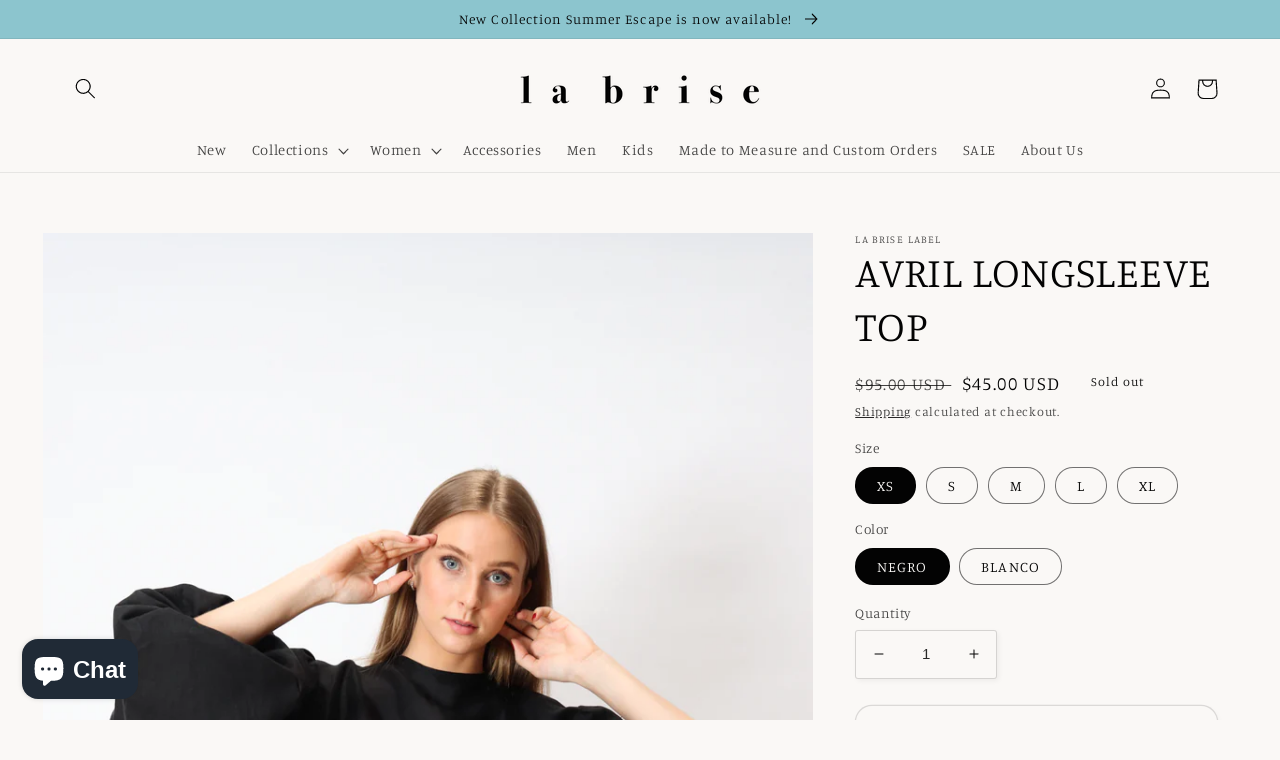

--- FILE ---
content_type: text/html; charset=utf-8
request_url: https://labriselabel.com/products/avril-longsleeve
body_size: 24795
content:
<!doctype html>
<html class="no-js" lang="en">
  <head><link rel="shortcut icon" href="//labriselabel.com/cdn/shop/files/La_Brise_circle_png.001_f2ccc19b-9c9c-4a46-b5bb-51a25f3cacfe_32x32.png?v=1694220902" type="image/png"><meta charset="utf-8">
    <meta http-equiv="X-UA-Compatible" content="IE=edge">
    <meta name="viewport" content="width=device-width,initial-scale=1">
    <meta name="theme-color" content="">
    <link rel="canonical" href="https://labriselabel.com/products/avril-longsleeve">
    <link rel="preconnect" href="https://cdn.shopify.com" crossorigin><link rel="icon" type="image/png" href="//labriselabel.com/cdn/shop/files/La_Brise_circle_png.001_f2ccc19b-9c9c-4a46-b5bb-51a25f3cacfe.png?crop=center&height=32&v=1694220902&width=32"><link rel="preconnect" href="https://fonts.shopifycdn.com" crossorigin><title>
      AVRIL LONGSLEEVE TOP
 &ndash; la brise label</title>

    
      <meta name="description" content="AVAILABLE FOR PRE ORDER This is the perfect combination of romantic and tomboy in a crop top blouse. It has a loose crew neck crop top to show off your figure and some beautiful puffs sleeves with adjustable length. Avril Longsleeve has an open back with a cute button and some long back ties that you can wrap around yo">
    

    

<meta property="og:site_name" content="la brise label">
<meta property="og:url" content="https://labriselabel.com/products/avril-longsleeve">
<meta property="og:title" content="AVRIL LONGSLEEVE TOP">
<meta property="og:type" content="product">
<meta property="og:description" content="AVAILABLE FOR PRE ORDER This is the perfect combination of romantic and tomboy in a crop top blouse. It has a loose crew neck crop top to show off your figure and some beautiful puffs sleeves with adjustable length. Avril Longsleeve has an open back with a cute button and some long back ties that you can wrap around yo"><meta property="og:image" content="http://labriselabel.com/cdn/shop/products/IMG_33112.png?v=1653151457">
  <meta property="og:image:secure_url" content="https://labriselabel.com/cdn/shop/products/IMG_33112.png?v=1653151457">
  <meta property="og:image:width" content="1600">
  <meta property="og:image:height" content="2400"><meta property="og:price:amount" content="45.00">
  <meta property="og:price:currency" content="USD"><meta name="twitter:card" content="summary_large_image">
<meta name="twitter:title" content="AVRIL LONGSLEEVE TOP">
<meta name="twitter:description" content="AVAILABLE FOR PRE ORDER This is the perfect combination of romantic and tomboy in a crop top blouse. It has a loose crew neck crop top to show off your figure and some beautiful puffs sleeves with adjustable length. Avril Longsleeve has an open back with a cute button and some long back ties that you can wrap around yo">


    <script src="//labriselabel.com/cdn/shop/t/5/assets/global.js?v=24850326154503943211653258034" defer="defer"></script>
    <script>window.performance && window.performance.mark && window.performance.mark('shopify.content_for_header.start');</script><meta name="facebook-domain-verification" content="3fciad6k08ecnvxldph54muofvpq4e">
<meta name="facebook-domain-verification" content="1oguty14b6pe1texogi5ss6la2gi9u">
<meta id="shopify-digital-wallet" name="shopify-digital-wallet" content="/57481199808/digital_wallets/dialog">
<link rel="alternate" type="application/json+oembed" href="https://labriselabel.com/products/avril-longsleeve.oembed">
<script async="async" src="/checkouts/internal/preloads.js?locale=en-PA"></script>
<script id="shopify-features" type="application/json">{"accessToken":"ec88b356edb3f6187c27354e15f6caf7","betas":["rich-media-storefront-analytics"],"domain":"labriselabel.com","predictiveSearch":true,"shopId":57481199808,"locale":"en"}</script>
<script>var Shopify = Shopify || {};
Shopify.shop = "la-brise-label.myshopify.com";
Shopify.locale = "en";
Shopify.currency = {"active":"USD","rate":"1.0"};
Shopify.country = "PA";
Shopify.theme = {"name":"Studio","id":129901953216,"schema_name":"Studio","schema_version":"2.0.0","theme_store_id":1431,"role":"main"};
Shopify.theme.handle = "null";
Shopify.theme.style = {"id":null,"handle":null};
Shopify.cdnHost = "labriselabel.com/cdn";
Shopify.routes = Shopify.routes || {};
Shopify.routes.root = "/";</script>
<script type="module">!function(o){(o.Shopify=o.Shopify||{}).modules=!0}(window);</script>
<script>!function(o){function n(){var o=[];function n(){o.push(Array.prototype.slice.apply(arguments))}return n.q=o,n}var t=o.Shopify=o.Shopify||{};t.loadFeatures=n(),t.autoloadFeatures=n()}(window);</script>
<script id="shop-js-analytics" type="application/json">{"pageType":"product"}</script>
<script defer="defer" async type="module" src="//labriselabel.com/cdn/shopifycloud/shop-js/modules/v2/client.init-shop-cart-sync_D0dqhulL.en.esm.js"></script>
<script defer="defer" async type="module" src="//labriselabel.com/cdn/shopifycloud/shop-js/modules/v2/chunk.common_CpVO7qML.esm.js"></script>
<script type="module">
  await import("//labriselabel.com/cdn/shopifycloud/shop-js/modules/v2/client.init-shop-cart-sync_D0dqhulL.en.esm.js");
await import("//labriselabel.com/cdn/shopifycloud/shop-js/modules/v2/chunk.common_CpVO7qML.esm.js");

  window.Shopify.SignInWithShop?.initShopCartSync?.({"fedCMEnabled":true,"windoidEnabled":true});

</script>
<script id="__st">var __st={"a":57481199808,"offset":-18000,"reqid":"77e53782-19ce-4b75-a3fb-91a6cc9aa531-1764463181","pageurl":"labriselabel.com\/products\/avril-longsleeve","u":"c32e6fd35ecc","p":"product","rtyp":"product","rid":7253081129152};</script>
<script>window.ShopifyPaypalV4VisibilityTracking = true;</script>
<script id="captcha-bootstrap">!function(){'use strict';const t='contact',e='account',n='new_comment',o=[[t,t],['blogs',n],['comments',n],[t,'customer']],c=[[e,'customer_login'],[e,'guest_login'],[e,'recover_customer_password'],[e,'create_customer']],r=t=>t.map((([t,e])=>`form[action*='/${t}']:not([data-nocaptcha='true']) input[name='form_type'][value='${e}']`)).join(','),a=t=>()=>t?[...document.querySelectorAll(t)].map((t=>t.form)):[];function s(){const t=[...o],e=r(t);return a(e)}const i='password',u='form_key',d=['recaptcha-v3-token','g-recaptcha-response','h-captcha-response',i],f=()=>{try{return window.sessionStorage}catch{return}},m='__shopify_v',_=t=>t.elements[u];function p(t,e,n=!1){try{const o=window.sessionStorage,c=JSON.parse(o.getItem(e)),{data:r}=function(t){const{data:e,action:n}=t;return t[m]||n?{data:e,action:n}:{data:t,action:n}}(c);for(const[e,n]of Object.entries(r))t.elements[e]&&(t.elements[e].value=n);n&&o.removeItem(e)}catch(o){console.error('form repopulation failed',{error:o})}}const l='form_type',E='cptcha';function T(t){t.dataset[E]=!0}const w=window,h=w.document,L='Shopify',v='ce_forms',y='captcha';let A=!1;((t,e)=>{const n=(g='f06e6c50-85a8-45c8-87d0-21a2b65856fe',I='https://cdn.shopify.com/shopifycloud/storefront-forms-hcaptcha/ce_storefront_forms_captcha_hcaptcha.v1.5.2.iife.js',D={infoText:'Protected by hCaptcha',privacyText:'Privacy',termsText:'Terms'},(t,e,n)=>{const o=w[L][v],c=o.bindForm;if(c)return c(t,g,e,D).then(n);var r;o.q.push([[t,g,e,D],n]),r=I,A||(h.body.append(Object.assign(h.createElement('script'),{id:'captcha-provider',async:!0,src:r})),A=!0)});var g,I,D;w[L]=w[L]||{},w[L][v]=w[L][v]||{},w[L][v].q=[],w[L][y]=w[L][y]||{},w[L][y].protect=function(t,e){n(t,void 0,e),T(t)},Object.freeze(w[L][y]),function(t,e,n,w,h,L){const[v,y,A,g]=function(t,e,n){const i=e?o:[],u=t?c:[],d=[...i,...u],f=r(d),m=r(i),_=r(d.filter((([t,e])=>n.includes(e))));return[a(f),a(m),a(_),s()]}(w,h,L),I=t=>{const e=t.target;return e instanceof HTMLFormElement?e:e&&e.form},D=t=>v().includes(t);t.addEventListener('submit',(t=>{const e=I(t);if(!e)return;const n=D(e)&&!e.dataset.hcaptchaBound&&!e.dataset.recaptchaBound,o=_(e),c=g().includes(e)&&(!o||!o.value);(n||c)&&t.preventDefault(),c&&!n&&(function(t){try{if(!f())return;!function(t){const e=f();if(!e)return;const n=_(t);if(!n)return;const o=n.value;o&&e.removeItem(o)}(t);const e=Array.from(Array(32),(()=>Math.random().toString(36)[2])).join('');!function(t,e){_(t)||t.append(Object.assign(document.createElement('input'),{type:'hidden',name:u})),t.elements[u].value=e}(t,e),function(t,e){const n=f();if(!n)return;const o=[...t.querySelectorAll(`input[type='${i}']`)].map((({name:t})=>t)),c=[...d,...o],r={};for(const[a,s]of new FormData(t).entries())c.includes(a)||(r[a]=s);n.setItem(e,JSON.stringify({[m]:1,action:t.action,data:r}))}(t,e)}catch(e){console.error('failed to persist form',e)}}(e),e.submit())}));const S=(t,e)=>{t&&!t.dataset[E]&&(n(t,e.some((e=>e===t))),T(t))};for(const o of['focusin','change'])t.addEventListener(o,(t=>{const e=I(t);D(e)&&S(e,y())}));const B=e.get('form_key'),M=e.get(l),P=B&&M;t.addEventListener('DOMContentLoaded',(()=>{const t=y();if(P)for(const e of t)e.elements[l].value===M&&p(e,B);[...new Set([...A(),...v().filter((t=>'true'===t.dataset.shopifyCaptcha))])].forEach((e=>S(e,t)))}))}(h,new URLSearchParams(w.location.search),n,t,e,['guest_login'])})(!0,!0)}();</script>
<script integrity="sha256-52AcMU7V7pcBOXWImdc/TAGTFKeNjmkeM1Pvks/DTgc=" data-source-attribution="shopify.loadfeatures" defer="defer" src="//labriselabel.com/cdn/shopifycloud/storefront/assets/storefront/load_feature-81c60534.js" crossorigin="anonymous"></script>
<script data-source-attribution="shopify.dynamic_checkout.dynamic.init">var Shopify=Shopify||{};Shopify.PaymentButton=Shopify.PaymentButton||{isStorefrontPortableWallets:!0,init:function(){window.Shopify.PaymentButton.init=function(){};var t=document.createElement("script");t.src="https://labriselabel.com/cdn/shopifycloud/portable-wallets/latest/portable-wallets.en.js",t.type="module",document.head.appendChild(t)}};
</script>
<script data-source-attribution="shopify.dynamic_checkout.buyer_consent">
  function portableWalletsHideBuyerConsent(e){var t=document.getElementById("shopify-buyer-consent"),n=document.getElementById("shopify-subscription-policy-button");t&&n&&(t.classList.add("hidden"),t.setAttribute("aria-hidden","true"),n.removeEventListener("click",e))}function portableWalletsShowBuyerConsent(e){var t=document.getElementById("shopify-buyer-consent"),n=document.getElementById("shopify-subscription-policy-button");t&&n&&(t.classList.remove("hidden"),t.removeAttribute("aria-hidden"),n.addEventListener("click",e))}window.Shopify?.PaymentButton&&(window.Shopify.PaymentButton.hideBuyerConsent=portableWalletsHideBuyerConsent,window.Shopify.PaymentButton.showBuyerConsent=portableWalletsShowBuyerConsent);
</script>
<script>
  function portableWalletsCleanup(e){e&&e.src&&console.error("Failed to load portable wallets script "+e.src);var t=document.querySelectorAll("shopify-accelerated-checkout .shopify-payment-button__skeleton, shopify-accelerated-checkout-cart .wallet-cart-button__skeleton"),e=document.getElementById("shopify-buyer-consent");for(let e=0;e<t.length;e++)t[e].remove();e&&e.remove()}function portableWalletsNotLoadedAsModule(e){e instanceof ErrorEvent&&"string"==typeof e.message&&e.message.includes("import.meta")&&"string"==typeof e.filename&&e.filename.includes("portable-wallets")&&(window.removeEventListener("error",portableWalletsNotLoadedAsModule),window.Shopify.PaymentButton.failedToLoad=e,"loading"===document.readyState?document.addEventListener("DOMContentLoaded",window.Shopify.PaymentButton.init):window.Shopify.PaymentButton.init())}window.addEventListener("error",portableWalletsNotLoadedAsModule);
</script>

<script type="module" src="https://labriselabel.com/cdn/shopifycloud/portable-wallets/latest/portable-wallets.en.js" onError="portableWalletsCleanup(this)" crossorigin="anonymous"></script>
<script nomodule>
  document.addEventListener("DOMContentLoaded", portableWalletsCleanup);
</script>

<link id="shopify-accelerated-checkout-styles" rel="stylesheet" media="screen" href="https://labriselabel.com/cdn/shopifycloud/portable-wallets/latest/accelerated-checkout-backwards-compat.css" crossorigin="anonymous">
<style id="shopify-accelerated-checkout-cart">
        #shopify-buyer-consent {
  margin-top: 1em;
  display: inline-block;
  width: 100%;
}

#shopify-buyer-consent.hidden {
  display: none;
}

#shopify-subscription-policy-button {
  background: none;
  border: none;
  padding: 0;
  text-decoration: underline;
  font-size: inherit;
  cursor: pointer;
}

#shopify-subscription-policy-button::before {
  box-shadow: none;
}

      </style>
<script id="sections-script" data-sections="product-recommendations,header,footer" defer="defer" src="//labriselabel.com/cdn/shop/t/5/compiled_assets/scripts.js?1270"></script>
<script>window.performance && window.performance.mark && window.performance.mark('shopify.content_for_header.end');</script>


    <style data-shopify>
      @font-face {
  font-family: Manuale;
  font-weight: 300;
  font-style: normal;
  font-display: swap;
  src: url("//labriselabel.com/cdn/fonts/manuale/manuale_n3.0baac6564b6ed416af2c179e69ad2689bd829f1a.woff2") format("woff2"),
       url("//labriselabel.com/cdn/fonts/manuale/manuale_n3.3b80020a9032b8fdf9b79d72323aacd37cfccc1f.woff") format("woff");
}

      @font-face {
  font-family: Manuale;
  font-weight: 700;
  font-style: normal;
  font-display: swap;
  src: url("//labriselabel.com/cdn/fonts/manuale/manuale_n7.3ba047f22d4f96763fb98130d717aa23f3693e91.woff2") format("woff2"),
       url("//labriselabel.com/cdn/fonts/manuale/manuale_n7.d41567120e3bfda7b74704ba4a90a9bcb1d16998.woff") format("woff");
}

      @font-face {
  font-family: Manuale;
  font-weight: 300;
  font-style: italic;
  font-display: swap;
  src: url("//labriselabel.com/cdn/fonts/manuale/manuale_i3.8cbe945d7f8e216c7231bccf91cc310dd97f8ab7.woff2") format("woff2"),
       url("//labriselabel.com/cdn/fonts/manuale/manuale_i3.b7e6796aef798c07921d6148fdfe101e7b005e4c.woff") format("woff");
}

      @font-face {
  font-family: Manuale;
  font-weight: 700;
  font-style: italic;
  font-display: swap;
  src: url("//labriselabel.com/cdn/fonts/manuale/manuale_i7.3e507417c47b4832577c8acf727857a21bf11116.woff2") format("woff2"),
       url("//labriselabel.com/cdn/fonts/manuale/manuale_i7.eb96031fac61588a1dde990db53eb087563603d7.woff") format("woff");
}

      @font-face {
  font-family: Manuale;
  font-weight: 300;
  font-style: normal;
  font-display: swap;
  src: url("//labriselabel.com/cdn/fonts/manuale/manuale_n3.0baac6564b6ed416af2c179e69ad2689bd829f1a.woff2") format("woff2"),
       url("//labriselabel.com/cdn/fonts/manuale/manuale_n3.3b80020a9032b8fdf9b79d72323aacd37cfccc1f.woff") format("woff");
}


      :root {
        --font-body-family: Manuale, serif;
        --font-body-style: normal;
        --font-body-weight: 300;
        --font-body-weight-bold: 600;

        --font-heading-family: Manuale, serif;
        --font-heading-style: normal;
        --font-heading-weight: 300;

        --font-body-scale: 1.05;
        --font-heading-scale: 1.0;

        --color-base-text: 3, 3, 3;
        --color-shadow: 3, 3, 3;
        --color-base-background-1: 250, 248, 246;
        --color-base-background-2: 140, 197, 206;
        --color-base-solid-button-labels: 3, 3, 3;
        --color-base-outline-button-labels: 3, 3, 3;
        --color-base-accent-1: 250, 248, 246;
        --color-base-accent-2: 250, 248, 246;
        --payment-terms-background-color: #faf8f6;

        --gradient-base-background-1: #faf8f6;
        --gradient-base-background-2: #8cc5ce;
        --gradient-base-accent-1: #faf8f6;
        --gradient-base-accent-2: #faf8f6;

        --media-padding: px;
        --media-border-opacity: 0.05;
        --media-border-width: 0px;
        --media-radius: 0px;
        --media-shadow-opacity: 0.0;
        --media-shadow-horizontal-offset: 0px;
        --media-shadow-vertical-offset: 0px;
        --media-shadow-blur-radius: 0px;

        --page-width: 120rem;
        --page-width-margin: 0rem;

        --card-image-padding: 0.0rem;
        --card-corner-radius: 0.0rem;
        --card-text-alignment: center;
        --card-border-width: 0.0rem;
        --card-border-opacity: 0.0;
        --card-shadow-opacity: 0.1;
        --card-shadow-horizontal-offset: 0.0rem;
        --card-shadow-vertical-offset: 0.0rem;
        --card-shadow-blur-radius: 0.0rem;

        --badge-corner-radius: 4.0rem;

        --popup-border-width: 0px;
        --popup-border-opacity: 0.1;
        --popup-corner-radius: 0px;
        --popup-shadow-opacity: 0.1;
        --popup-shadow-horizontal-offset: 6px;
        --popup-shadow-vertical-offset: 6px;
        --popup-shadow-blur-radius: 25px;

        --drawer-border-width: 1px;
        --drawer-border-opacity: 0.1;
        --drawer-shadow-opacity: 0.0;
        --drawer-shadow-horizontal-offset: 0px;
        --drawer-shadow-vertical-offset: 0px;
        --drawer-shadow-blur-radius: 0px;

        --spacing-sections-desktop: 0px;
        --spacing-sections-mobile: 0px;

        --grid-desktop-vertical-spacing: 40px;
        --grid-desktop-horizontal-spacing: 40px;
        --grid-mobile-vertical-spacing: 20px;
        --grid-mobile-horizontal-spacing: 20px;

        --text-boxes-border-opacity: 0.0;
        --text-boxes-border-width: 0px;
        --text-boxes-radius: 0px;
        --text-boxes-shadow-opacity: 0.0;
        --text-boxes-shadow-horizontal-offset: 0px;
        --text-boxes-shadow-vertical-offset: 0px;
        --text-boxes-shadow-blur-radius: 0px;

        --buttons-radius: 16px;
        --buttons-radius-outset: 17px;
        --buttons-border-width: 1px;
        --buttons-border-opacity: 0.25;
        --buttons-shadow-opacity: 0.05;
        --buttons-shadow-horizontal-offset: 2px;
        --buttons-shadow-vertical-offset: 2px;
        --buttons-shadow-blur-radius: 5px;
        --buttons-border-offset: 0.3px;

        --inputs-radius: 2px;
        --inputs-border-width: 1px;
        --inputs-border-opacity: 0.15;
        --inputs-shadow-opacity: 0.05;
        --inputs-shadow-horizontal-offset: 2px;
        --inputs-margin-offset: 2px;
        --inputs-shadow-vertical-offset: 2px;
        --inputs-shadow-blur-radius: 5px;
        --inputs-radius-outset: 3px;

        --variant-pills-radius: 40px;
        --variant-pills-border-width: 1px;
        --variant-pills-border-opacity: 0.55;
        --variant-pills-shadow-opacity: 0.0;
        --variant-pills-shadow-horizontal-offset: 0px;
        --variant-pills-shadow-vertical-offset: 0px;
        --variant-pills-shadow-blur-radius: 0px;
      }

      *,
      *::before,
      *::after {
        box-sizing: inherit;
      }

      html {
        box-sizing: border-box;
        font-size: calc(var(--font-body-scale) * 62.5%);
        height: 100%;
      }

      body {
        display: grid;
        grid-template-rows: auto auto 1fr auto;
        grid-template-columns: 100%;
        min-height: 100%;
        margin: 0;
        font-size: 1.5rem;
        letter-spacing: 0.06rem;
        line-height: calc(1 + 0.8 / var(--font-body-scale));
        font-family: var(--font-body-family);
        font-style: var(--font-body-style);
        font-weight: var(--font-body-weight);
      }

      @media screen and (min-width: 750px) {
        body {
          font-size: 1.6rem;
        }
      }
    </style>

    <link href="//labriselabel.com/cdn/shop/t/5/assets/base.css?v=33648442733440060821653258049" rel="stylesheet" type="text/css" media="all" />
<link rel="preload" as="font" href="//labriselabel.com/cdn/fonts/manuale/manuale_n3.0baac6564b6ed416af2c179e69ad2689bd829f1a.woff2" type="font/woff2" crossorigin><link rel="preload" as="font" href="//labriselabel.com/cdn/fonts/manuale/manuale_n3.0baac6564b6ed416af2c179e69ad2689bd829f1a.woff2" type="font/woff2" crossorigin><link rel="stylesheet" href="//labriselabel.com/cdn/shop/t/5/assets/component-predictive-search.css?v=165644661289088488651653258030" media="print" onload="this.media='all'"><script>document.documentElement.className = document.documentElement.className.replace('no-js', 'js');
    if (Shopify.designMode) {
      document.documentElement.classList.add('shopify-design-mode');
    }
    </script>
  <script src="https://cdn.shopify.com/extensions/7bc9bb47-adfa-4267-963e-cadee5096caf/inbox-1252/assets/inbox-chat-loader.js" type="text/javascript" defer="defer"></script>
<link href="https://monorail-edge.shopifysvc.com" rel="dns-prefetch">
<script>(function(){if ("sendBeacon" in navigator && "performance" in window) {try {var session_token_from_headers = performance.getEntriesByType('navigation')[0].serverTiming.find(x => x.name == '_s').description;} catch {var session_token_from_headers = undefined;}var session_cookie_matches = document.cookie.match(/_shopify_s=([^;]*)/);var session_token_from_cookie = session_cookie_matches && session_cookie_matches.length === 2 ? session_cookie_matches[1] : "";var session_token = session_token_from_headers || session_token_from_cookie || "";function handle_abandonment_event(e) {var entries = performance.getEntries().filter(function(entry) {return /monorail-edge.shopifysvc.com/.test(entry.name);});if (!window.abandonment_tracked && entries.length === 0) {window.abandonment_tracked = true;var currentMs = Date.now();var navigation_start = performance.timing.navigationStart;var payload = {shop_id: 57481199808,url: window.location.href,navigation_start,duration: currentMs - navigation_start,session_token,page_type: "product"};window.navigator.sendBeacon("https://monorail-edge.shopifysvc.com/v1/produce", JSON.stringify({schema_id: "online_store_buyer_site_abandonment/1.1",payload: payload,metadata: {event_created_at_ms: currentMs,event_sent_at_ms: currentMs}}));}}window.addEventListener('pagehide', handle_abandonment_event);}}());</script>
<script id="web-pixels-manager-setup">(function e(e,d,r,n,o){if(void 0===o&&(o={}),!Boolean(null===(a=null===(i=window.Shopify)||void 0===i?void 0:i.analytics)||void 0===a?void 0:a.replayQueue)){var i,a;window.Shopify=window.Shopify||{};var t=window.Shopify;t.analytics=t.analytics||{};var s=t.analytics;s.replayQueue=[],s.publish=function(e,d,r){return s.replayQueue.push([e,d,r]),!0};try{self.performance.mark("wpm:start")}catch(e){}var l=function(){var e={modern:/Edge?\/(1{2}[4-9]|1[2-9]\d|[2-9]\d{2}|\d{4,})\.\d+(\.\d+|)|Firefox\/(1{2}[4-9]|1[2-9]\d|[2-9]\d{2}|\d{4,})\.\d+(\.\d+|)|Chrom(ium|e)\/(9{2}|\d{3,})\.\d+(\.\d+|)|(Maci|X1{2}).+ Version\/(15\.\d+|(1[6-9]|[2-9]\d|\d{3,})\.\d+)([,.]\d+|)( \(\w+\)|)( Mobile\/\w+|) Safari\/|Chrome.+OPR\/(9{2}|\d{3,})\.\d+\.\d+|(CPU[ +]OS|iPhone[ +]OS|CPU[ +]iPhone|CPU IPhone OS|CPU iPad OS)[ +]+(15[._]\d+|(1[6-9]|[2-9]\d|\d{3,})[._]\d+)([._]\d+|)|Android:?[ /-](13[3-9]|1[4-9]\d|[2-9]\d{2}|\d{4,})(\.\d+|)(\.\d+|)|Android.+Firefox\/(13[5-9]|1[4-9]\d|[2-9]\d{2}|\d{4,})\.\d+(\.\d+|)|Android.+Chrom(ium|e)\/(13[3-9]|1[4-9]\d|[2-9]\d{2}|\d{4,})\.\d+(\.\d+|)|SamsungBrowser\/([2-9]\d|\d{3,})\.\d+/,legacy:/Edge?\/(1[6-9]|[2-9]\d|\d{3,})\.\d+(\.\d+|)|Firefox\/(5[4-9]|[6-9]\d|\d{3,})\.\d+(\.\d+|)|Chrom(ium|e)\/(5[1-9]|[6-9]\d|\d{3,})\.\d+(\.\d+|)([\d.]+$|.*Safari\/(?![\d.]+ Edge\/[\d.]+$))|(Maci|X1{2}).+ Version\/(10\.\d+|(1[1-9]|[2-9]\d|\d{3,})\.\d+)([,.]\d+|)( \(\w+\)|)( Mobile\/\w+|) Safari\/|Chrome.+OPR\/(3[89]|[4-9]\d|\d{3,})\.\d+\.\d+|(CPU[ +]OS|iPhone[ +]OS|CPU[ +]iPhone|CPU IPhone OS|CPU iPad OS)[ +]+(10[._]\d+|(1[1-9]|[2-9]\d|\d{3,})[._]\d+)([._]\d+|)|Android:?[ /-](13[3-9]|1[4-9]\d|[2-9]\d{2}|\d{4,})(\.\d+|)(\.\d+|)|Mobile Safari.+OPR\/([89]\d|\d{3,})\.\d+\.\d+|Android.+Firefox\/(13[5-9]|1[4-9]\d|[2-9]\d{2}|\d{4,})\.\d+(\.\d+|)|Android.+Chrom(ium|e)\/(13[3-9]|1[4-9]\d|[2-9]\d{2}|\d{4,})\.\d+(\.\d+|)|Android.+(UC? ?Browser|UCWEB|U3)[ /]?(15\.([5-9]|\d{2,})|(1[6-9]|[2-9]\d|\d{3,})\.\d+)\.\d+|SamsungBrowser\/(5\.\d+|([6-9]|\d{2,})\.\d+)|Android.+MQ{2}Browser\/(14(\.(9|\d{2,})|)|(1[5-9]|[2-9]\d|\d{3,})(\.\d+|))(\.\d+|)|K[Aa][Ii]OS\/(3\.\d+|([4-9]|\d{2,})\.\d+)(\.\d+|)/},d=e.modern,r=e.legacy,n=navigator.userAgent;return n.match(d)?"modern":n.match(r)?"legacy":"unknown"}(),u="modern"===l?"modern":"legacy",c=(null!=n?n:{modern:"",legacy:""})[u],f=function(e){return[e.baseUrl,"/wpm","/b",e.hashVersion,"modern"===e.buildTarget?"m":"l",".js"].join("")}({baseUrl:d,hashVersion:r,buildTarget:u}),m=function(e){var d=e.version,r=e.bundleTarget,n=e.surface,o=e.pageUrl,i=e.monorailEndpoint;return{emit:function(e){var a=e.status,t=e.errorMsg,s=(new Date).getTime(),l=JSON.stringify({metadata:{event_sent_at_ms:s},events:[{schema_id:"web_pixels_manager_load/3.1",payload:{version:d,bundle_target:r,page_url:o,status:a,surface:n,error_msg:t},metadata:{event_created_at_ms:s}}]});if(!i)return console&&console.warn&&console.warn("[Web Pixels Manager] No Monorail endpoint provided, skipping logging."),!1;try{return self.navigator.sendBeacon.bind(self.navigator)(i,l)}catch(e){}var u=new XMLHttpRequest;try{return u.open("POST",i,!0),u.setRequestHeader("Content-Type","text/plain"),u.send(l),!0}catch(e){return console&&console.warn&&console.warn("[Web Pixels Manager] Got an unhandled error while logging to Monorail."),!1}}}}({version:r,bundleTarget:l,surface:e.surface,pageUrl:self.location.href,monorailEndpoint:e.monorailEndpoint});try{o.browserTarget=l,function(e){var d=e.src,r=e.async,n=void 0===r||r,o=e.onload,i=e.onerror,a=e.sri,t=e.scriptDataAttributes,s=void 0===t?{}:t,l=document.createElement("script"),u=document.querySelector("head"),c=document.querySelector("body");if(l.async=n,l.src=d,a&&(l.integrity=a,l.crossOrigin="anonymous"),s)for(var f in s)if(Object.prototype.hasOwnProperty.call(s,f))try{l.dataset[f]=s[f]}catch(e){}if(o&&l.addEventListener("load",o),i&&l.addEventListener("error",i),u)u.appendChild(l);else{if(!c)throw new Error("Did not find a head or body element to append the script");c.appendChild(l)}}({src:f,async:!0,onload:function(){if(!function(){var e,d;return Boolean(null===(d=null===(e=window.Shopify)||void 0===e?void 0:e.analytics)||void 0===d?void 0:d.initialized)}()){var d=window.webPixelsManager.init(e)||void 0;if(d){var r=window.Shopify.analytics;r.replayQueue.forEach((function(e){var r=e[0],n=e[1],o=e[2];d.publishCustomEvent(r,n,o)})),r.replayQueue=[],r.publish=d.publishCustomEvent,r.visitor=d.visitor,r.initialized=!0}}},onerror:function(){return m.emit({status:"failed",errorMsg:"".concat(f," has failed to load")})},sri:function(e){var d=/^sha384-[A-Za-z0-9+/=]+$/;return"string"==typeof e&&d.test(e)}(c)?c:"",scriptDataAttributes:o}),m.emit({status:"loading"})}catch(e){m.emit({status:"failed",errorMsg:(null==e?void 0:e.message)||"Unknown error"})}}})({shopId: 57481199808,storefrontBaseUrl: "https://labriselabel.com",extensionsBaseUrl: "https://extensions.shopifycdn.com/cdn/shopifycloud/web-pixels-manager",monorailEndpoint: "https://monorail-edge.shopifysvc.com/unstable/produce_batch",surface: "storefront-renderer",enabledBetaFlags: ["2dca8a86"],webPixelsConfigList: [{"id":"138281152","configuration":"{\"pixel_id\":\"588120295824760\",\"pixel_type\":\"facebook_pixel\",\"metaapp_system_user_token\":\"-\"}","eventPayloadVersion":"v1","runtimeContext":"OPEN","scriptVersion":"ca16bc87fe92b6042fbaa3acc2fbdaa6","type":"APP","apiClientId":2329312,"privacyPurposes":["ANALYTICS","MARKETING","SALE_OF_DATA"],"dataSharingAdjustments":{"protectedCustomerApprovalScopes":["read_customer_address","read_customer_email","read_customer_name","read_customer_personal_data","read_customer_phone"]}},{"id":"shopify-app-pixel","configuration":"{}","eventPayloadVersion":"v1","runtimeContext":"STRICT","scriptVersion":"0450","apiClientId":"shopify-pixel","type":"APP","privacyPurposes":["ANALYTICS","MARKETING"]},{"id":"shopify-custom-pixel","eventPayloadVersion":"v1","runtimeContext":"LAX","scriptVersion":"0450","apiClientId":"shopify-pixel","type":"CUSTOM","privacyPurposes":["ANALYTICS","MARKETING"]}],isMerchantRequest: false,initData: {"shop":{"name":"la brise label","paymentSettings":{"currencyCode":"USD"},"myshopifyDomain":"la-brise-label.myshopify.com","countryCode":"PA","storefrontUrl":"https:\/\/labriselabel.com"},"customer":null,"cart":null,"checkout":null,"productVariants":[{"price":{"amount":45.0,"currencyCode":"USD"},"product":{"title":"AVRIL LONGSLEEVE TOP","vendor":"La Brise Label","id":"7253081129152","untranslatedTitle":"AVRIL LONGSLEEVE TOP","url":"\/products\/avril-longsleeve","type":"TOPS"},"id":"42703801745600","image":{"src":"\/\/labriselabel.com\/cdn\/shop\/products\/IMG_33112.png?v=1653151457"},"sku":"","title":"XS \/ NEGRO","untranslatedTitle":"XS \/ NEGRO"},{"price":{"amount":45.0,"currencyCode":"USD"},"product":{"title":"AVRIL LONGSLEEVE TOP","vendor":"La Brise Label","id":"7253081129152","untranslatedTitle":"AVRIL LONGSLEEVE TOP","url":"\/products\/avril-longsleeve","type":"TOPS"},"id":"42703801778368","image":{"src":"\/\/labriselabel.com\/cdn\/shop\/products\/IMG_33112.png?v=1653151457"},"sku":"","title":"S \/ NEGRO","untranslatedTitle":"S \/ NEGRO"},{"price":{"amount":45.0,"currencyCode":"USD"},"product":{"title":"AVRIL LONGSLEEVE TOP","vendor":"La Brise Label","id":"7253081129152","untranslatedTitle":"AVRIL LONGSLEEVE TOP","url":"\/products\/avril-longsleeve","type":"TOPS"},"id":"42703801811136","image":{"src":"\/\/labriselabel.com\/cdn\/shop\/products\/IMG_33112.png?v=1653151457"},"sku":"","title":"M \/ NEGRO","untranslatedTitle":"M \/ NEGRO"},{"price":{"amount":45.0,"currencyCode":"USD"},"product":{"title":"AVRIL LONGSLEEVE TOP","vendor":"La Brise Label","id":"7253081129152","untranslatedTitle":"AVRIL LONGSLEEVE TOP","url":"\/products\/avril-longsleeve","type":"TOPS"},"id":"42703801843904","image":{"src":"\/\/labriselabel.com\/cdn\/shop\/products\/IMG_33112.png?v=1653151457"},"sku":"","title":"L \/ NEGRO","untranslatedTitle":"L \/ NEGRO"},{"price":{"amount":45.0,"currencyCode":"USD"},"product":{"title":"AVRIL LONGSLEEVE TOP","vendor":"La Brise Label","id":"7253081129152","untranslatedTitle":"AVRIL LONGSLEEVE TOP","url":"\/products\/avril-longsleeve","type":"TOPS"},"id":"42703801876672","image":{"src":"\/\/labriselabel.com\/cdn\/shop\/products\/IMG_33112.png?v=1653151457"},"sku":"","title":"XL \/ NEGRO","untranslatedTitle":"XL \/ NEGRO"},{"price":{"amount":45.0,"currencyCode":"USD"},"product":{"title":"AVRIL LONGSLEEVE TOP","vendor":"La Brise Label","id":"7253081129152","untranslatedTitle":"AVRIL LONGSLEEVE TOP","url":"\/products\/avril-longsleeve","type":"TOPS"},"id":"42703801909440","image":{"src":"\/\/labriselabel.com\/cdn\/shop\/products\/IMG_34712.png?v=1653151494"},"sku":"","title":"XS \/ BLANCO","untranslatedTitle":"XS \/ BLANCO"},{"price":{"amount":45.0,"currencyCode":"USD"},"product":{"title":"AVRIL LONGSLEEVE TOP","vendor":"La Brise Label","id":"7253081129152","untranslatedTitle":"AVRIL LONGSLEEVE TOP","url":"\/products\/avril-longsleeve","type":"TOPS"},"id":"42703801942208","image":{"src":"\/\/labriselabel.com\/cdn\/shop\/products\/IMG_34712.png?v=1653151494"},"sku":"","title":"S \/ BLANCO","untranslatedTitle":"S \/ BLANCO"},{"price":{"amount":45.0,"currencyCode":"USD"},"product":{"title":"AVRIL LONGSLEEVE TOP","vendor":"La Brise Label","id":"7253081129152","untranslatedTitle":"AVRIL LONGSLEEVE TOP","url":"\/products\/avril-longsleeve","type":"TOPS"},"id":"42703801974976","image":{"src":"\/\/labriselabel.com\/cdn\/shop\/products\/IMG_34712.png?v=1653151494"},"sku":"","title":"M \/ BLANCO","untranslatedTitle":"M \/ BLANCO"},{"price":{"amount":45.0,"currencyCode":"USD"},"product":{"title":"AVRIL LONGSLEEVE TOP","vendor":"La Brise Label","id":"7253081129152","untranslatedTitle":"AVRIL LONGSLEEVE TOP","url":"\/products\/avril-longsleeve","type":"TOPS"},"id":"42703802007744","image":{"src":"\/\/labriselabel.com\/cdn\/shop\/products\/IMG_34712.png?v=1653151494"},"sku":"","title":"L \/ BLANCO","untranslatedTitle":"L \/ BLANCO"},{"price":{"amount":45.0,"currencyCode":"USD"},"product":{"title":"AVRIL LONGSLEEVE TOP","vendor":"La Brise Label","id":"7253081129152","untranslatedTitle":"AVRIL LONGSLEEVE TOP","url":"\/products\/avril-longsleeve","type":"TOPS"},"id":"42703802040512","image":{"src":"\/\/labriselabel.com\/cdn\/shop\/products\/IMG_34712.png?v=1653151494"},"sku":"","title":"XL \/ BLANCO","untranslatedTitle":"XL \/ BLANCO"}],"purchasingCompany":null},},"https://labriselabel.com/cdn","ae1676cfwd2530674p4253c800m34e853cb",{"modern":"","legacy":""},{"shopId":"57481199808","storefrontBaseUrl":"https:\/\/labriselabel.com","extensionBaseUrl":"https:\/\/extensions.shopifycdn.com\/cdn\/shopifycloud\/web-pixels-manager","surface":"storefront-renderer","enabledBetaFlags":"[\"2dca8a86\"]","isMerchantRequest":"false","hashVersion":"ae1676cfwd2530674p4253c800m34e853cb","publish":"custom","events":"[[\"page_viewed\",{}],[\"product_viewed\",{\"productVariant\":{\"price\":{\"amount\":45.0,\"currencyCode\":\"USD\"},\"product\":{\"title\":\"AVRIL LONGSLEEVE TOP\",\"vendor\":\"La Brise Label\",\"id\":\"7253081129152\",\"untranslatedTitle\":\"AVRIL LONGSLEEVE TOP\",\"url\":\"\/products\/avril-longsleeve\",\"type\":\"TOPS\"},\"id\":\"42703801745600\",\"image\":{\"src\":\"\/\/labriselabel.com\/cdn\/shop\/products\/IMG_33112.png?v=1653151457\"},\"sku\":\"\",\"title\":\"XS \/ NEGRO\",\"untranslatedTitle\":\"XS \/ NEGRO\"}}]]"});</script><script>
  window.ShopifyAnalytics = window.ShopifyAnalytics || {};
  window.ShopifyAnalytics.meta = window.ShopifyAnalytics.meta || {};
  window.ShopifyAnalytics.meta.currency = 'USD';
  var meta = {"product":{"id":7253081129152,"gid":"gid:\/\/shopify\/Product\/7253081129152","vendor":"La Brise Label","type":"TOPS","variants":[{"id":42703801745600,"price":4500,"name":"AVRIL LONGSLEEVE TOP - XS \/ NEGRO","public_title":"XS \/ NEGRO","sku":""},{"id":42703801778368,"price":4500,"name":"AVRIL LONGSLEEVE TOP - S \/ NEGRO","public_title":"S \/ NEGRO","sku":""},{"id":42703801811136,"price":4500,"name":"AVRIL LONGSLEEVE TOP - M \/ NEGRO","public_title":"M \/ NEGRO","sku":""},{"id":42703801843904,"price":4500,"name":"AVRIL LONGSLEEVE TOP - L \/ NEGRO","public_title":"L \/ NEGRO","sku":""},{"id":42703801876672,"price":4500,"name":"AVRIL LONGSLEEVE TOP - XL \/ NEGRO","public_title":"XL \/ NEGRO","sku":""},{"id":42703801909440,"price":4500,"name":"AVRIL LONGSLEEVE TOP - XS \/ BLANCO","public_title":"XS \/ BLANCO","sku":""},{"id":42703801942208,"price":4500,"name":"AVRIL LONGSLEEVE TOP - S \/ BLANCO","public_title":"S \/ BLANCO","sku":""},{"id":42703801974976,"price":4500,"name":"AVRIL LONGSLEEVE TOP - M \/ BLANCO","public_title":"M \/ BLANCO","sku":""},{"id":42703802007744,"price":4500,"name":"AVRIL LONGSLEEVE TOP - L \/ BLANCO","public_title":"L \/ BLANCO","sku":""},{"id":42703802040512,"price":4500,"name":"AVRIL LONGSLEEVE TOP - XL \/ BLANCO","public_title":"XL \/ BLANCO","sku":""}],"remote":false},"page":{"pageType":"product","resourceType":"product","resourceId":7253081129152}};
  for (var attr in meta) {
    window.ShopifyAnalytics.meta[attr] = meta[attr];
  }
</script>
<script class="analytics">
  (function () {
    var customDocumentWrite = function(content) {
      var jquery = null;

      if (window.jQuery) {
        jquery = window.jQuery;
      } else if (window.Checkout && window.Checkout.$) {
        jquery = window.Checkout.$;
      }

      if (jquery) {
        jquery('body').append(content);
      }
    };

    var hasLoggedConversion = function(token) {
      if (token) {
        return document.cookie.indexOf('loggedConversion=' + token) !== -1;
      }
      return false;
    }

    var setCookieIfConversion = function(token) {
      if (token) {
        var twoMonthsFromNow = new Date(Date.now());
        twoMonthsFromNow.setMonth(twoMonthsFromNow.getMonth() + 2);

        document.cookie = 'loggedConversion=' + token + '; expires=' + twoMonthsFromNow;
      }
    }

    var trekkie = window.ShopifyAnalytics.lib = window.trekkie = window.trekkie || [];
    if (trekkie.integrations) {
      return;
    }
    trekkie.methods = [
      'identify',
      'page',
      'ready',
      'track',
      'trackForm',
      'trackLink'
    ];
    trekkie.factory = function(method) {
      return function() {
        var args = Array.prototype.slice.call(arguments);
        args.unshift(method);
        trekkie.push(args);
        return trekkie;
      };
    };
    for (var i = 0; i < trekkie.methods.length; i++) {
      var key = trekkie.methods[i];
      trekkie[key] = trekkie.factory(key);
    }
    trekkie.load = function(config) {
      trekkie.config = config || {};
      trekkie.config.initialDocumentCookie = document.cookie;
      var first = document.getElementsByTagName('script')[0];
      var script = document.createElement('script');
      script.type = 'text/javascript';
      script.onerror = function(e) {
        var scriptFallback = document.createElement('script');
        scriptFallback.type = 'text/javascript';
        scriptFallback.onerror = function(error) {
                var Monorail = {
      produce: function produce(monorailDomain, schemaId, payload) {
        var currentMs = new Date().getTime();
        var event = {
          schema_id: schemaId,
          payload: payload,
          metadata: {
            event_created_at_ms: currentMs,
            event_sent_at_ms: currentMs
          }
        };
        return Monorail.sendRequest("https://" + monorailDomain + "/v1/produce", JSON.stringify(event));
      },
      sendRequest: function sendRequest(endpointUrl, payload) {
        // Try the sendBeacon API
        if (window && window.navigator && typeof window.navigator.sendBeacon === 'function' && typeof window.Blob === 'function' && !Monorail.isIos12()) {
          var blobData = new window.Blob([payload], {
            type: 'text/plain'
          });

          if (window.navigator.sendBeacon(endpointUrl, blobData)) {
            return true;
          } // sendBeacon was not successful

        } // XHR beacon

        var xhr = new XMLHttpRequest();

        try {
          xhr.open('POST', endpointUrl);
          xhr.setRequestHeader('Content-Type', 'text/plain');
          xhr.send(payload);
        } catch (e) {
          console.log(e);
        }

        return false;
      },
      isIos12: function isIos12() {
        return window.navigator.userAgent.lastIndexOf('iPhone; CPU iPhone OS 12_') !== -1 || window.navigator.userAgent.lastIndexOf('iPad; CPU OS 12_') !== -1;
      }
    };
    Monorail.produce('monorail-edge.shopifysvc.com',
      'trekkie_storefront_load_errors/1.1',
      {shop_id: 57481199808,
      theme_id: 129901953216,
      app_name: "storefront",
      context_url: window.location.href,
      source_url: "//labriselabel.com/cdn/s/trekkie.storefront.3c703df509f0f96f3237c9daa54e2777acf1a1dd.min.js"});

        };
        scriptFallback.async = true;
        scriptFallback.src = '//labriselabel.com/cdn/s/trekkie.storefront.3c703df509f0f96f3237c9daa54e2777acf1a1dd.min.js';
        first.parentNode.insertBefore(scriptFallback, first);
      };
      script.async = true;
      script.src = '//labriselabel.com/cdn/s/trekkie.storefront.3c703df509f0f96f3237c9daa54e2777acf1a1dd.min.js';
      first.parentNode.insertBefore(script, first);
    };
    trekkie.load(
      {"Trekkie":{"appName":"storefront","development":false,"defaultAttributes":{"shopId":57481199808,"isMerchantRequest":null,"themeId":129901953216,"themeCityHash":"14738282345034412623","contentLanguage":"en","currency":"USD","eventMetadataId":"d9a4813e-c132-40e8-b655-f3e76ce2d98e"},"isServerSideCookieWritingEnabled":true,"monorailRegion":"shop_domain","enabledBetaFlags":["f0df213a"]},"Session Attribution":{},"S2S":{"facebookCapiEnabled":true,"source":"trekkie-storefront-renderer","apiClientId":580111}}
    );

    var loaded = false;
    trekkie.ready(function() {
      if (loaded) return;
      loaded = true;

      window.ShopifyAnalytics.lib = window.trekkie;

      var originalDocumentWrite = document.write;
      document.write = customDocumentWrite;
      try { window.ShopifyAnalytics.merchantGoogleAnalytics.call(this); } catch(error) {};
      document.write = originalDocumentWrite;

      window.ShopifyAnalytics.lib.page(null,{"pageType":"product","resourceType":"product","resourceId":7253081129152,"shopifyEmitted":true});

      var match = window.location.pathname.match(/checkouts\/(.+)\/(thank_you|post_purchase)/)
      var token = match? match[1]: undefined;
      if (!hasLoggedConversion(token)) {
        setCookieIfConversion(token);
        window.ShopifyAnalytics.lib.track("Viewed Product",{"currency":"USD","variantId":42703801745600,"productId":7253081129152,"productGid":"gid:\/\/shopify\/Product\/7253081129152","name":"AVRIL LONGSLEEVE TOP - XS \/ NEGRO","price":"45.00","sku":"","brand":"La Brise Label","variant":"XS \/ NEGRO","category":"TOPS","nonInteraction":true,"remote":false},undefined,undefined,{"shopifyEmitted":true});
      window.ShopifyAnalytics.lib.track("monorail:\/\/trekkie_storefront_viewed_product\/1.1",{"currency":"USD","variantId":42703801745600,"productId":7253081129152,"productGid":"gid:\/\/shopify\/Product\/7253081129152","name":"AVRIL LONGSLEEVE TOP - XS \/ NEGRO","price":"45.00","sku":"","brand":"La Brise Label","variant":"XS \/ NEGRO","category":"TOPS","nonInteraction":true,"remote":false,"referer":"https:\/\/labriselabel.com\/products\/avril-longsleeve"});
      }
    });


        var eventsListenerScript = document.createElement('script');
        eventsListenerScript.async = true;
        eventsListenerScript.src = "//labriselabel.com/cdn/shopifycloud/storefront/assets/shop_events_listener-3da45d37.js";
        document.getElementsByTagName('head')[0].appendChild(eventsListenerScript);

})();</script>
<script
  defer
  src="https://labriselabel.com/cdn/shopifycloud/perf-kit/shopify-perf-kit-2.1.2.min.js"
  data-application="storefront-renderer"
  data-shop-id="57481199808"
  data-render-region="gcp-us-central1"
  data-page-type="product"
  data-theme-instance-id="129901953216"
  data-theme-name="Studio"
  data-theme-version="2.0.0"
  data-monorail-region="shop_domain"
  data-resource-timing-sampling-rate="10"
  data-shs="true"
  data-shs-beacon="true"
  data-shs-export-with-fetch="true"
  data-shs-logs-sample-rate="1"
></script>
</head>

  <body class="gradient">
    <a class="skip-to-content-link button visually-hidden" href="#MainContent">
      Skip to content
    </a>

    <div id="shopify-section-announcement-bar" class="shopify-section"><div class="announcement-bar color-background-2 gradient" role="region" aria-label="Announcement" ><a href="/collections/summer-escape" class="announcement-bar__link link link--text focus-inset animate-arrow"><p class="announcement-bar__message h5">
                New Collection Summer Escape is now available!
<svg viewBox="0 0 14 10" fill="none" aria-hidden="true" focusable="false" role="presentation" class="icon icon-arrow" xmlns="http://www.w3.org/2000/svg">
  <path fill-rule="evenodd" clip-rule="evenodd" d="M8.537.808a.5.5 0 01.817-.162l4 4a.5.5 0 010 .708l-4 4a.5.5 0 11-.708-.708L11.793 5.5H1a.5.5 0 010-1h10.793L8.646 1.354a.5.5 0 01-.109-.546z" fill="currentColor">
</svg>

</p></a></div>
</div>
    <div id="shopify-section-header" class="shopify-section section-header"><link rel="stylesheet" href="//labriselabel.com/cdn/shop/t/5/assets/component-list-menu.css?v=151968516119678728991653258038" media="print" onload="this.media='all'">
<link rel="stylesheet" href="//labriselabel.com/cdn/shop/t/5/assets/component-search.css?v=96455689198851321781653258024" media="print" onload="this.media='all'">
<link rel="stylesheet" href="//labriselabel.com/cdn/shop/t/5/assets/component-menu-drawer.css?v=182311192829367774911653258028" media="print" onload="this.media='all'">
<link rel="stylesheet" href="//labriselabel.com/cdn/shop/t/5/assets/component-cart-notification.css?v=119852831333870967341653258022" media="print" onload="this.media='all'">
<link rel="stylesheet" href="//labriselabel.com/cdn/shop/t/5/assets/component-cart-items.css?v=23917223812499722491653258049" media="print" onload="this.media='all'"><link rel="stylesheet" href="//labriselabel.com/cdn/shop/t/5/assets/component-price.css?v=112673864592427438181653258027" media="print" onload="this.media='all'">
  <link rel="stylesheet" href="//labriselabel.com/cdn/shop/t/5/assets/component-loading-overlay.css?v=167310470843593579841653258052" media="print" onload="this.media='all'"><noscript><link href="//labriselabel.com/cdn/shop/t/5/assets/component-list-menu.css?v=151968516119678728991653258038" rel="stylesheet" type="text/css" media="all" /></noscript>
<noscript><link href="//labriselabel.com/cdn/shop/t/5/assets/component-search.css?v=96455689198851321781653258024" rel="stylesheet" type="text/css" media="all" /></noscript>
<noscript><link href="//labriselabel.com/cdn/shop/t/5/assets/component-menu-drawer.css?v=182311192829367774911653258028" rel="stylesheet" type="text/css" media="all" /></noscript>
<noscript><link href="//labriselabel.com/cdn/shop/t/5/assets/component-cart-notification.css?v=119852831333870967341653258022" rel="stylesheet" type="text/css" media="all" /></noscript>
<noscript><link href="//labriselabel.com/cdn/shop/t/5/assets/component-cart-items.css?v=23917223812499722491653258049" rel="stylesheet" type="text/css" media="all" /></noscript>

<style>
  header-drawer {
    justify-self: start;
    margin-left: -1.2rem;
  }

  @media screen and (min-width: 990px) {
    header-drawer {
      display: none;
    }
  }

  .menu-drawer-container {
    display: flex;
  }

  .list-menu {
    list-style: none;
    padding: 0;
    margin: 0;
  }

  .list-menu--inline {
    display: inline-flex;
    flex-wrap: wrap;
  }

  summary.list-menu__item {
    padding-right: 2.7rem;
  }

  .list-menu__item {
    display: flex;
    align-items: center;
    line-height: calc(1 + 0.3 / var(--font-body-scale));
  }

  .list-menu__item--link {
    text-decoration: none;
    padding-bottom: 1rem;
    padding-top: 1rem;
    line-height: calc(1 + 0.8 / var(--font-body-scale));
  }

  @media screen and (min-width: 750px) {
    .list-menu__item--link {
      padding-bottom: 0.5rem;
      padding-top: 0.5rem;
    }
  }
</style><style data-shopify>.section-header {
    margin-bottom: 15px;
  }

  @media screen and (min-width: 750px) {
    .section-header {
      margin-bottom: 20px;
    }
  }</style><script src="//labriselabel.com/cdn/shop/t/5/assets/details-disclosure.js?v=153497636716254413831653258046" defer="defer"></script>
<script src="//labriselabel.com/cdn/shop/t/5/assets/details-modal.js?v=4511761896672669691653258044" defer="defer"></script>
<script src="//labriselabel.com/cdn/shop/t/5/assets/cart-notification.js?v=146771965050272264641653258026" defer="defer"></script>

<svg xmlns="http://www.w3.org/2000/svg" class="hidden">
  <symbol id="icon-search" viewbox="0 0 18 19" fill="none">
    <path fill-rule="evenodd" clip-rule="evenodd" d="M11.03 11.68A5.784 5.784 0 112.85 3.5a5.784 5.784 0 018.18 8.18zm.26 1.12a6.78 6.78 0 11.72-.7l5.4 5.4a.5.5 0 11-.71.7l-5.41-5.4z" fill="currentColor"/>
  </symbol>

  <symbol id="icon-close" class="icon icon-close" fill="none" viewBox="0 0 18 17">
    <path d="M.865 15.978a.5.5 0 00.707.707l7.433-7.431 7.579 7.282a.501.501 0 00.846-.37.5.5 0 00-.153-.351L9.712 8.546l7.417-7.416a.5.5 0 10-.707-.708L8.991 7.853 1.413.573a.5.5 0 10-.693.72l7.563 7.268-7.418 7.417z" fill="currentColor">
  </symbol>
</svg>
<sticky-header class="header-wrapper color-background-1 gradient header-wrapper--border-bottom">
  <header class="header header--top-center page-width header--has-menu"><header-drawer data-breakpoint="tablet">
        <details id="Details-menu-drawer-container" class="menu-drawer-container">
          <summary class="header__icon header__icon--menu header__icon--summary link focus-inset" aria-label="Menu">
            <span>
              <svg xmlns="http://www.w3.org/2000/svg" aria-hidden="true" focusable="false" role="presentation" class="icon icon-hamburger" fill="none" viewBox="0 0 18 16">
  <path d="M1 .5a.5.5 0 100 1h15.71a.5.5 0 000-1H1zM.5 8a.5.5 0 01.5-.5h15.71a.5.5 0 010 1H1A.5.5 0 01.5 8zm0 7a.5.5 0 01.5-.5h15.71a.5.5 0 010 1H1a.5.5 0 01-.5-.5z" fill="currentColor">
</svg>

              <svg xmlns="http://www.w3.org/2000/svg" aria-hidden="true" focusable="false" role="presentation" class="icon icon-close" fill="none" viewBox="0 0 18 17">
  <path d="M.865 15.978a.5.5 0 00.707.707l7.433-7.431 7.579 7.282a.501.501 0 00.846-.37.5.5 0 00-.153-.351L9.712 8.546l7.417-7.416a.5.5 0 10-.707-.708L8.991 7.853 1.413.573a.5.5 0 10-.693.72l7.563 7.268-7.418 7.417z" fill="currentColor">
</svg>

            </span>
          </summary>
          <div id="menu-drawer" class="gradient menu-drawer motion-reduce" tabindex="-1">
            <div class="menu-drawer__inner-container">
              <div class="menu-drawer__navigation-container">
                <nav class="menu-drawer__navigation">
                  <ul class="menu-drawer__menu has-submenu list-menu" role="list"><li><a href="/collections/wonderland/Wonderland" class="menu-drawer__menu-item list-menu__item link link--text focus-inset">
                            New
                          </a></li><li><details id="Details-menu-drawer-menu-item-2">
                            <summary class="menu-drawer__menu-item list-menu__item link link--text focus-inset">
                              Collections
                              <svg viewBox="0 0 14 10" fill="none" aria-hidden="true" focusable="false" role="presentation" class="icon icon-arrow" xmlns="http://www.w3.org/2000/svg">
  <path fill-rule="evenodd" clip-rule="evenodd" d="M8.537.808a.5.5 0 01.817-.162l4 4a.5.5 0 010 .708l-4 4a.5.5 0 11-.708-.708L11.793 5.5H1a.5.5 0 010-1h10.793L8.646 1.354a.5.5 0 01-.109-.546z" fill="currentColor">
</svg>

                              <svg aria-hidden="true" focusable="false" role="presentation" class="icon icon-caret" viewBox="0 0 10 6">
  <path fill-rule="evenodd" clip-rule="evenodd" d="M9.354.646a.5.5 0 00-.708 0L5 4.293 1.354.646a.5.5 0 00-.708.708l4 4a.5.5 0 00.708 0l4-4a.5.5 0 000-.708z" fill="currentColor">
</svg>

                            </summary>
                            <div id="link-Collections" class="menu-drawer__submenu has-submenu gradient motion-reduce" tabindex="-1">
                              <div class="menu-drawer__inner-submenu">
                                <button class="menu-drawer__close-button link link--text focus-inset" aria-expanded="true">
                                  <svg viewBox="0 0 14 10" fill="none" aria-hidden="true" focusable="false" role="presentation" class="icon icon-arrow" xmlns="http://www.w3.org/2000/svg">
  <path fill-rule="evenodd" clip-rule="evenodd" d="M8.537.808a.5.5 0 01.817-.162l4 4a.5.5 0 010 .708l-4 4a.5.5 0 11-.708-.708L11.793 5.5H1a.5.5 0 010-1h10.793L8.646 1.354a.5.5 0 01-.109-.546z" fill="currentColor">
</svg>

                                  Collections
                                </button>
                                <ul class="menu-drawer__menu list-menu" role="list" tabindex="-1"><li><a href="/collections/summer-escape" class="menu-drawer__menu-item link link--text list-menu__item focus-inset">
                                          Summer Escape
                                        </a></li><li><a href="/collections/wonderland/wonderland" class="menu-drawer__menu-item link link--text list-menu__item focus-inset">
                                          Wonderland
                                        </a></li><li><a href="/collections/modern-folklore" class="menu-drawer__menu-item link link--text list-menu__item focus-inset">
                                          Modern Folklore
                                        </a></li><li><a href="/collections/daydream" class="menu-drawer__menu-item link link--text list-menu__item focus-inset">
                                          Daydream
                                        </a></li><li><a href="/collections/written-in-the-stars" class="menu-drawer__menu-item link link--text list-menu__item focus-inset">
                                          Written in The Stars
                                        </a></li><li><a href="/collections/eclectic-summer" class="menu-drawer__menu-item link link--text list-menu__item focus-inset">
                                          Eclectic Sunset
                                        </a></li><li><a href="/collections/summer-brise" class="menu-drawer__menu-item link link--text list-menu__item focus-inset">
                                          Summer Brise
                                        </a></li></ul>
                              </div>
                            </div>
                          </details></li><li><details id="Details-menu-drawer-menu-item-3">
                            <summary class="menu-drawer__menu-item list-menu__item link link--text focus-inset">
                              Women
                              <svg viewBox="0 0 14 10" fill="none" aria-hidden="true" focusable="false" role="presentation" class="icon icon-arrow" xmlns="http://www.w3.org/2000/svg">
  <path fill-rule="evenodd" clip-rule="evenodd" d="M8.537.808a.5.5 0 01.817-.162l4 4a.5.5 0 010 .708l-4 4a.5.5 0 11-.708-.708L11.793 5.5H1a.5.5 0 010-1h10.793L8.646 1.354a.5.5 0 01-.109-.546z" fill="currentColor">
</svg>

                              <svg aria-hidden="true" focusable="false" role="presentation" class="icon icon-caret" viewBox="0 0 10 6">
  <path fill-rule="evenodd" clip-rule="evenodd" d="M9.354.646a.5.5 0 00-.708 0L5 4.293 1.354.646a.5.5 0 00-.708.708l4 4a.5.5 0 00.708 0l4-4a.5.5 0 000-.708z" fill="currentColor">
</svg>

                            </summary>
                            <div id="link-Women" class="menu-drawer__submenu has-submenu gradient motion-reduce" tabindex="-1">
                              <div class="menu-drawer__inner-submenu">
                                <button class="menu-drawer__close-button link link--text focus-inset" aria-expanded="true">
                                  <svg viewBox="0 0 14 10" fill="none" aria-hidden="true" focusable="false" role="presentation" class="icon icon-arrow" xmlns="http://www.w3.org/2000/svg">
  <path fill-rule="evenodd" clip-rule="evenodd" d="M8.537.808a.5.5 0 01.817-.162l4 4a.5.5 0 010 .708l-4 4a.5.5 0 11-.708-.708L11.793 5.5H1a.5.5 0 010-1h10.793L8.646 1.354a.5.5 0 01-.109-.546z" fill="currentColor">
</svg>

                                  Women
                                </button>
                                <ul class="menu-drawer__menu list-menu" role="list" tabindex="-1"><li><a href="/collections/all-women" class="menu-drawer__menu-item link link--text list-menu__item focus-inset">
                                          All Women
                                        </a></li><li><a href="/collections/tops-1" class="menu-drawer__menu-item link link--text list-menu__item focus-inset">
                                          Tops
                                        </a></li><li><a href="/collections/bottoms" class="menu-drawer__menu-item link link--text list-menu__item focus-inset">
                                          Bottoms
                                        </a></li><li><a href="/collections/tops" class="menu-drawer__menu-item link link--text list-menu__item focus-inset">
                                          Dresses
                                        </a></li></ul>
                              </div>
                            </div>
                          </details></li><li><a href="/collections/accesories" class="menu-drawer__menu-item list-menu__item link link--text focus-inset">
                            Accessories
                          </a></li><li><a href="/collections/men" class="menu-drawer__menu-item list-menu__item link link--text focus-inset">
                            Men
                          </a></li><li><a href="/collections/kids" class="menu-drawer__menu-item list-menu__item link link--text focus-inset">
                            Kids
                          </a></li><li><a href="/pages/custom-orders" class="menu-drawer__menu-item list-menu__item link link--text focus-inset">
                            Made to Measure and Custom Orders
                          </a></li><li><a href="/collections/sale" class="menu-drawer__menu-item list-menu__item link link--text focus-inset">
                            SALE
                          </a></li><li><a href="/pages/on-sale" class="menu-drawer__menu-item list-menu__item link link--text focus-inset">
                            About Us
                          </a></li></ul>
                </nav>
                <div class="menu-drawer__utility-links"><a href="/account/login" class="menu-drawer__account link focus-inset h5">
                      <svg xmlns="http://www.w3.org/2000/svg" aria-hidden="true" focusable="false" role="presentation" class="icon icon-account" fill="none" viewBox="0 0 18 19">
  <path fill-rule="evenodd" clip-rule="evenodd" d="M6 4.5a3 3 0 116 0 3 3 0 01-6 0zm3-4a4 4 0 100 8 4 4 0 000-8zm5.58 12.15c1.12.82 1.83 2.24 1.91 4.85H1.51c.08-2.6.79-4.03 1.9-4.85C4.66 11.75 6.5 11.5 9 11.5s4.35.26 5.58 1.15zM9 10.5c-2.5 0-4.65.24-6.17 1.35C1.27 12.98.5 14.93.5 18v.5h17V18c0-3.07-.77-5.02-2.33-6.15-1.52-1.1-3.67-1.35-6.17-1.35z" fill="currentColor">
</svg>

Log in</a><ul class="list list-social list-unstyled" role="list"><li class="list-social__item">
                        <a href="https://www.instagram.com/labriselabel/?hl=en" class="list-social__link link"><svg aria-hidden="true" focusable="false" role="presentation" class="icon icon-instagram" viewBox="0 0 18 18">
  <path fill="currentColor" d="M8.77 1.58c2.34 0 2.62.01 3.54.05.86.04 1.32.18 1.63.3.41.17.7.35 1.01.66.3.3.5.6.65 1 .12.32.27.78.3 1.64.05.92.06 1.2.06 3.54s-.01 2.62-.05 3.54a4.79 4.79 0 01-.3 1.63c-.17.41-.35.7-.66 1.01-.3.3-.6.5-1.01.66-.31.12-.77.26-1.63.3-.92.04-1.2.05-3.54.05s-2.62 0-3.55-.05a4.79 4.79 0 01-1.62-.3c-.42-.16-.7-.35-1.01-.66-.31-.3-.5-.6-.66-1a4.87 4.87 0 01-.3-1.64c-.04-.92-.05-1.2-.05-3.54s0-2.62.05-3.54c.04-.86.18-1.32.3-1.63.16-.41.35-.7.66-1.01.3-.3.6-.5 1-.65.32-.12.78-.27 1.63-.3.93-.05 1.2-.06 3.55-.06zm0-1.58C6.39 0 6.09.01 5.15.05c-.93.04-1.57.2-2.13.4-.57.23-1.06.54-1.55 1.02C1 1.96.7 2.45.46 3.02c-.22.56-.37 1.2-.4 2.13C0 6.1 0 6.4 0 8.77s.01 2.68.05 3.61c.04.94.2 1.57.4 2.13.23.58.54 1.07 1.02 1.56.49.48.98.78 1.55 1.01.56.22 1.2.37 2.13.4.94.05 1.24.06 3.62.06 2.39 0 2.68-.01 3.62-.05.93-.04 1.57-.2 2.13-.41a4.27 4.27 0 001.55-1.01c.49-.49.79-.98 1.01-1.56.22-.55.37-1.19.41-2.13.04-.93.05-1.23.05-3.61 0-2.39 0-2.68-.05-3.62a6.47 6.47 0 00-.4-2.13 4.27 4.27 0 00-1.02-1.55A4.35 4.35 0 0014.52.46a6.43 6.43 0 00-2.13-.41A69 69 0 008.77 0z"/>
  <path fill="currentColor" d="M8.8 4a4.5 4.5 0 100 9 4.5 4.5 0 000-9zm0 7.43a2.92 2.92 0 110-5.85 2.92 2.92 0 010 5.85zM13.43 5a1.05 1.05 0 100-2.1 1.05 1.05 0 000 2.1z">
</svg>
<span class="visually-hidden">Instagram</span>
                        </a>
                      </li></ul>
                </div>
              </div>
            </div>
          </div>
        </details>
      </header-drawer><details-modal class="header__search">
        <details>
          <summary class="header__icon header__icon--search header__icon--summary link focus-inset modal__toggle" aria-haspopup="dialog" aria-label="Search">
            <span>
              <svg class="modal__toggle-open icon icon-search" aria-hidden="true" focusable="false" role="presentation">
                <use href="#icon-search">
              </svg>
              <svg class="modal__toggle-close icon icon-close" aria-hidden="true" focusable="false" role="presentation">
                <use href="#icon-close">
              </svg>
            </span>
          </summary>
          <div class="search-modal modal__content gradient" role="dialog" aria-modal="true" aria-label="Search">
            <div class="modal-overlay"></div>
            <div class="search-modal__content search-modal__content-bottom" tabindex="-1"><predictive-search class="search-modal__form" data-loading-text="Loading..."><form action="/search" method="get" role="search" class="search search-modal__form">
                  <div class="field">
                    <input class="search__input field__input"
                      id="Search-In-Modal-1"
                      type="search"
                      name="q"
                      value=""
                      placeholder="Search"role="combobox"
                        aria-expanded="false"
                        aria-owns="predictive-search-results-list"
                        aria-controls="predictive-search-results-list"
                        aria-haspopup="listbox"
                        aria-autocomplete="list"
                        autocorrect="off"
                        autocomplete="off"
                        autocapitalize="off"
                        spellcheck="false">
                    <label class="field__label" for="Search-In-Modal-1">Search</label>
                    <input type="hidden" name="options[prefix]" value="last">
                    <button class="search__button field__button" aria-label="Search">
                      <svg class="icon icon-search" aria-hidden="true" focusable="false" role="presentation">
                        <use href="#icon-search">
                      </svg>
                    </button>
                  </div><div class="predictive-search predictive-search--header" tabindex="-1" data-predictive-search>
                      <div class="predictive-search__loading-state">
                        <svg aria-hidden="true" focusable="false" role="presentation" class="spinner" viewBox="0 0 66 66" xmlns="http://www.w3.org/2000/svg">
                          <circle class="path" fill="none" stroke-width="6" cx="33" cy="33" r="30"></circle>
                        </svg>
                      </div>
                    </div>

                    <span class="predictive-search-status visually-hidden" role="status" aria-hidden="true"></span></form></predictive-search><button type="button" class="modal__close-button link link--text focus-inset" aria-label="Close">
                <svg class="icon icon-close" aria-hidden="true" focusable="false" role="presentation">
                  <use href="#icon-close">
                </svg>
              </button>
            </div>
          </div>
        </details>
      </details-modal><a href="/" class="header__heading-link link link--text focus-inset"><img srcset="//labriselabel.com/cdn/shop/files/IMG_1442_2.png?v=1622954821&width=250 1x, //labriselabel.com/cdn/shop/files/IMG_1442_2.png?v=1622954821&width=500 2x"
              src="//labriselabel.com/cdn/shop/files/IMG_1442_2.png?v=1622954821&width=250"
              loading="lazy"
              class="header__heading-logo"
              width="2252"
              height="377"
              alt="la brise label"
            ></a><nav class="header__inline-menu">
          <ul class="list-menu list-menu--inline" role="list"><li><a href="/collections/wonderland/Wonderland" class="header__menu-item header__menu-item list-menu__item link link--text focus-inset">
                    <span>New</span>
                  </a></li><li><header-menu>
                    <details id="Details-HeaderMenu-2">
                      <summary class="header__menu-item list-menu__item link focus-inset">
                        <span>Collections</span>
                        <svg aria-hidden="true" focusable="false" role="presentation" class="icon icon-caret" viewBox="0 0 10 6">
  <path fill-rule="evenodd" clip-rule="evenodd" d="M9.354.646a.5.5 0 00-.708 0L5 4.293 1.354.646a.5.5 0 00-.708.708l4 4a.5.5 0 00.708 0l4-4a.5.5 0 000-.708z" fill="currentColor">
</svg>

                      </summary>
                      <ul id="HeaderMenu-MenuList-2" class="header__submenu list-menu list-menu--disclosure gradient caption-large motion-reduce global-settings-popup" role="list" tabindex="-1"><li><a href="/collections/summer-escape" class="header__menu-item list-menu__item link link--text focus-inset caption-large">
                                Summer Escape
                              </a></li><li><a href="/collections/wonderland/wonderland" class="header__menu-item list-menu__item link link--text focus-inset caption-large">
                                Wonderland
                              </a></li><li><a href="/collections/modern-folklore" class="header__menu-item list-menu__item link link--text focus-inset caption-large">
                                Modern Folklore
                              </a></li><li><a href="/collections/daydream" class="header__menu-item list-menu__item link link--text focus-inset caption-large">
                                Daydream
                              </a></li><li><a href="/collections/written-in-the-stars" class="header__menu-item list-menu__item link link--text focus-inset caption-large">
                                Written in The Stars
                              </a></li><li><a href="/collections/eclectic-summer" class="header__menu-item list-menu__item link link--text focus-inset caption-large">
                                Eclectic Sunset
                              </a></li><li><a href="/collections/summer-brise" class="header__menu-item list-menu__item link link--text focus-inset caption-large">
                                Summer Brise
                              </a></li></ul>
                    </details>
                  </header-menu></li><li><header-menu>
                    <details id="Details-HeaderMenu-3">
                      <summary class="header__menu-item list-menu__item link focus-inset">
                        <span>Women</span>
                        <svg aria-hidden="true" focusable="false" role="presentation" class="icon icon-caret" viewBox="0 0 10 6">
  <path fill-rule="evenodd" clip-rule="evenodd" d="M9.354.646a.5.5 0 00-.708 0L5 4.293 1.354.646a.5.5 0 00-.708.708l4 4a.5.5 0 00.708 0l4-4a.5.5 0 000-.708z" fill="currentColor">
</svg>

                      </summary>
                      <ul id="HeaderMenu-MenuList-3" class="header__submenu list-menu list-menu--disclosure gradient caption-large motion-reduce global-settings-popup" role="list" tabindex="-1"><li><a href="/collections/all-women" class="header__menu-item list-menu__item link link--text focus-inset caption-large">
                                All Women
                              </a></li><li><a href="/collections/tops-1" class="header__menu-item list-menu__item link link--text focus-inset caption-large">
                                Tops
                              </a></li><li><a href="/collections/bottoms" class="header__menu-item list-menu__item link link--text focus-inset caption-large">
                                Bottoms
                              </a></li><li><a href="/collections/tops" class="header__menu-item list-menu__item link link--text focus-inset caption-large">
                                Dresses
                              </a></li></ul>
                    </details>
                  </header-menu></li><li><a href="/collections/accesories" class="header__menu-item header__menu-item list-menu__item link link--text focus-inset">
                    <span>Accessories</span>
                  </a></li><li><a href="/collections/men" class="header__menu-item header__menu-item list-menu__item link link--text focus-inset">
                    <span>Men</span>
                  </a></li><li><a href="/collections/kids" class="header__menu-item header__menu-item list-menu__item link link--text focus-inset">
                    <span>Kids</span>
                  </a></li><li><a href="/pages/custom-orders" class="header__menu-item header__menu-item list-menu__item link link--text focus-inset">
                    <span>Made to Measure and Custom Orders</span>
                  </a></li><li><a href="/collections/sale" class="header__menu-item header__menu-item list-menu__item link link--text focus-inset">
                    <span>SALE</span>
                  </a></li><li><a href="/pages/on-sale" class="header__menu-item header__menu-item list-menu__item link link--text focus-inset">
                    <span>About Us</span>
                  </a></li></ul>
        </nav><div class="header__icons">
      <details-modal class="header__search">
        <details>
          <summary class="header__icon header__icon--search header__icon--summary link focus-inset modal__toggle" aria-haspopup="dialog" aria-label="Search">
            <span>
              <svg class="modal__toggle-open icon icon-search" aria-hidden="true" focusable="false" role="presentation">
                <use href="#icon-search">
              </svg>
              <svg class="modal__toggle-close icon icon-close" aria-hidden="true" focusable="false" role="presentation">
                <use href="#icon-close">
              </svg>
            </span>
          </summary>
          <div class="search-modal modal__content gradient" role="dialog" aria-modal="true" aria-label="Search">
            <div class="modal-overlay"></div>
            <div class="search-modal__content search-modal__content-bottom" tabindex="-1"><predictive-search class="search-modal__form" data-loading-text="Loading..."><form action="/search" method="get" role="search" class="search search-modal__form">
                  <div class="field">
                    <input class="search__input field__input"
                      id="Search-In-Modal"
                      type="search"
                      name="q"
                      value=""
                      placeholder="Search"role="combobox"
                        aria-expanded="false"
                        aria-owns="predictive-search-results-list"
                        aria-controls="predictive-search-results-list"
                        aria-haspopup="listbox"
                        aria-autocomplete="list"
                        autocorrect="off"
                        autocomplete="off"
                        autocapitalize="off"
                        spellcheck="false">
                    <label class="field__label" for="Search-In-Modal">Search</label>
                    <input type="hidden" name="options[prefix]" value="last">
                    <button class="search__button field__button" aria-label="Search">
                      <svg class="icon icon-search" aria-hidden="true" focusable="false" role="presentation">
                        <use href="#icon-search">
                      </svg>
                    </button>
                  </div><div class="predictive-search predictive-search--header" tabindex="-1" data-predictive-search>
                      <div class="predictive-search__loading-state">
                        <svg aria-hidden="true" focusable="false" role="presentation" class="spinner" viewBox="0 0 66 66" xmlns="http://www.w3.org/2000/svg">
                          <circle class="path" fill="none" stroke-width="6" cx="33" cy="33" r="30"></circle>
                        </svg>
                      </div>
                    </div>

                    <span class="predictive-search-status visually-hidden" role="status" aria-hidden="true"></span></form></predictive-search><button type="button" class="search-modal__close-button modal__close-button link link--text focus-inset" aria-label="Close">
                <svg class="icon icon-close" aria-hidden="true" focusable="false" role="presentation">
                  <use href="#icon-close">
                </svg>
              </button>
            </div>
          </div>
        </details>
      </details-modal><a href="/account/login" class="header__icon header__icon--account link focus-inset small-hide">
          <svg xmlns="http://www.w3.org/2000/svg" aria-hidden="true" focusable="false" role="presentation" class="icon icon-account" fill="none" viewBox="0 0 18 19">
  <path fill-rule="evenodd" clip-rule="evenodd" d="M6 4.5a3 3 0 116 0 3 3 0 01-6 0zm3-4a4 4 0 100 8 4 4 0 000-8zm5.58 12.15c1.12.82 1.83 2.24 1.91 4.85H1.51c.08-2.6.79-4.03 1.9-4.85C4.66 11.75 6.5 11.5 9 11.5s4.35.26 5.58 1.15zM9 10.5c-2.5 0-4.65.24-6.17 1.35C1.27 12.98.5 14.93.5 18v.5h17V18c0-3.07-.77-5.02-2.33-6.15-1.52-1.1-3.67-1.35-6.17-1.35z" fill="currentColor">
</svg>

          <span class="visually-hidden">Log in</span>
        </a><a href="/cart" class="header__icon header__icon--cart link focus-inset" id="cart-icon-bubble"><svg class="icon icon-cart-empty" aria-hidden="true" focusable="false" role="presentation" xmlns="http://www.w3.org/2000/svg" viewBox="0 0 40 40" fill="none">
  <path d="m15.75 11.8h-3.16l-.77 11.6a5 5 0 0 0 4.99 5.34h7.38a5 5 0 0 0 4.99-5.33l-.78-11.61zm0 1h-2.22l-.71 10.67a4 4 0 0 0 3.99 4.27h7.38a4 4 0 0 0 4-4.27l-.72-10.67h-2.22v.63a4.75 4.75 0 1 1 -9.5 0zm8.5 0h-7.5v.63a3.75 3.75 0 1 0 7.5 0z" fill="currentColor" fill-rule="evenodd"/>
</svg>
<span class="visually-hidden">Cart</span></a>
    </div>
  </header>
</sticky-header>

<cart-notification>
  <div class="cart-notification-wrapper page-width">
    <div id="cart-notification" class="cart-notification focus-inset color-background-1 gradient" aria-modal="true" aria-label="Item added to your cart" role="dialog" tabindex="-1">
      <div class="cart-notification__header">
        <h2 class="cart-notification__heading caption-large text-body"><svg class="icon icon-checkmark color-foreground-text" aria-hidden="true" focusable="false" xmlns="http://www.w3.org/2000/svg" viewBox="0 0 12 9" fill="none">
  <path fill-rule="evenodd" clip-rule="evenodd" d="M11.35.643a.5.5 0 01.006.707l-6.77 6.886a.5.5 0 01-.719-.006L.638 4.845a.5.5 0 11.724-.69l2.872 3.011 6.41-6.517a.5.5 0 01.707-.006h-.001z" fill="currentColor"/>
</svg>
Item added to your cart</h2>
        <button type="button" class="cart-notification__close modal__close-button link link--text focus-inset" aria-label="Close">
          <svg class="icon icon-close" aria-hidden="true" focusable="false"><use href="#icon-close"></svg>
        </button>
      </div>
      <div id="cart-notification-product" class="cart-notification-product"></div>
      <div class="cart-notification__links">
        <a href="/cart" id="cart-notification-button" class="button button--secondary button--full-width"></a>
        <form action="/cart" method="post" id="cart-notification-form">
          <button class="button button--primary button--full-width" name="checkout">Check out</button>
        </form>
        <button type="button" class="link button-label">Continue shopping</button>
      </div>
    </div>
  </div>
</cart-notification>
<style data-shopify>
  .cart-notification {
     display: none;
  }
</style>


<script type="application/ld+json">
  {
    "@context": "http://schema.org",
    "@type": "Organization",
    "name": "la brise label",
    
      "logo": "https:\/\/labriselabel.com\/cdn\/shop\/files\/IMG_1442_2.png?v=1622954821\u0026width=2252",
    
    "sameAs": [
      "",
      "",
      "",
      "https:\/\/www.instagram.com\/labriselabel\/?hl=en",
      "",
      "",
      "",
      "",
      ""
    ],
    "url": "https:\/\/labriselabel.com"
  }
</script>
</div>
    <main id="MainContent" class="content-for-layout focus-none" role="main" tabindex="-1">
      <section id="shopify-section-template--15560158380224__main" class="shopify-section section"><section id="MainProduct-template--15560158380224__main" class="page-width section-template--15560158380224__main-padding" data-section="template--15560158380224__main">
  <link href="//labriselabel.com/cdn/shop/t/5/assets/section-main-product.css?v=182284089359771585231653258020" rel="stylesheet" type="text/css" media="all" />
  <link href="//labriselabel.com/cdn/shop/t/5/assets/component-accordion.css?v=180964204318874863811653258021" rel="stylesheet" type="text/css" media="all" />
  <link href="//labriselabel.com/cdn/shop/t/5/assets/component-price.css?v=112673864592427438181653258027" rel="stylesheet" type="text/css" media="all" />
  <link href="//labriselabel.com/cdn/shop/t/5/assets/component-rte.css?v=69919436638515329781653258047" rel="stylesheet" type="text/css" media="all" />
  <link href="//labriselabel.com/cdn/shop/t/5/assets/component-slider.css?v=120997663984027196991653258029" rel="stylesheet" type="text/css" media="all" />
  <link href="//labriselabel.com/cdn/shop/t/5/assets/component-rating.css?v=24573085263941240431653258043" rel="stylesheet" type="text/css" media="all" />
  <link href="//labriselabel.com/cdn/shop/t/5/assets/component-loading-overlay.css?v=167310470843593579841653258052" rel="stylesheet" type="text/css" media="all" />
  <link href="//labriselabel.com/cdn/shop/t/5/assets/component-deferred-media.css?v=105211437941697141201653258042" rel="stylesheet" type="text/css" media="all" />
<style data-shopify>.section-template--15560158380224__main-padding {
      padding-top: 30px;
      padding-bottom: 0px;
    }

    @media screen and (min-width: 750px) {
      .section-template--15560158380224__main-padding {
        padding-top: 40px;
        padding-bottom: 0px;
      }
    }</style><script src="//labriselabel.com/cdn/shop/t/5/assets/product-form.js?v=106714731521289003461653258023" defer="defer"></script><div class="product product--large product--stacked grid grid--1-col grid--2-col-tablet">
    <div class="grid__item product__media-wrapper">
      <media-gallery id="MediaGallery-template--15560158380224__main" role="region" class="product__media-gallery" aria-label="Gallery Viewer" data-desktop-layout="stacked">
        <div id="GalleryStatus-template--15560158380224__main" class="visually-hidden" role="status"></div>
        <slider-component id="GalleryViewer-template--15560158380224__main" class="slider-mobile-gutter">
          <a class="skip-to-content-link button visually-hidden quick-add-hidden" href="#ProductInfo-template--15560158380224__main">
            Skip to product information
          </a>
          <ul id="Slider-Gallery-template--15560158380224__main" class="product__media-list contains-media grid grid--peek list-unstyled slider slider--mobile" role="list"><li id="Slide-template--15560158380224__main-26152678817984" class="product__media-item grid__item slider__slide is-active product__media-item--variant" data-media-id="template--15560158380224__main-26152678817984">


<noscript><div class="product__media media gradient global-media-settings" style="padding-top: 150.00000000000003%;">
      <img
        srcset="//labriselabel.com/cdn/shop/products/IMG_33112.png?v=1653151457&width=493 493w,
          //labriselabel.com/cdn/shop/products/IMG_33112.png?v=1653151457&width=600 600w,
          //labriselabel.com/cdn/shop/products/IMG_33112.png?v=1653151457&width=713 713w,
          //labriselabel.com/cdn/shop/products/IMG_33112.png?v=1653151457&width=823 823w,
          //labriselabel.com/cdn/shop/products/IMG_33112.png?v=1653151457&width=990 990w,
          //labriselabel.com/cdn/shop/products/IMG_33112.png?v=1653151457&width=1100 1100w,
          //labriselabel.com/cdn/shop/products/IMG_33112.png?v=1653151457&width=1206 1206w,
          //labriselabel.com/cdn/shop/products/IMG_33112.png?v=1653151457&width=1346 1346w,
          //labriselabel.com/cdn/shop/products/IMG_33112.png?v=1653151457&width=1426 1426w,
          
          
          //labriselabel.com/cdn/shop/products/IMG_33112.png?v=1653151457 1600w"
        src="//labriselabel.com/cdn/shop/products/IMG_33112.png?v=1653151457&width=1946"
        sizes="(min-width: 1200px) 715px, (min-width: 990px) calc(65.0vw - 10rem), (min-width: 750px) calc((100vw - 11.5rem) / 2), calc(100vw - 4rem)"
        
        width="973"
        height="1460"
        alt=""
      >
    </div></noscript>

<modal-opener class="product__modal-opener product__modal-opener--image no-js-hidden" data-modal="#ProductModal-template--15560158380224__main">
  <span class="product__media-icon motion-reduce quick-add-hidden" aria-hidden="true"><svg aria-hidden="true" focusable="false" role="presentation" class="icon icon-plus" width="19" height="19" viewBox="0 0 19 19" fill="none" xmlns="http://www.w3.org/2000/svg">
  <path fill-rule="evenodd" clip-rule="evenodd" d="M4.66724 7.93978C4.66655 7.66364 4.88984 7.43922 5.16598 7.43853L10.6996 7.42464C10.9758 7.42395 11.2002 7.64724 11.2009 7.92339C11.2016 8.19953 10.9783 8.42395 10.7021 8.42464L5.16849 8.43852C4.89235 8.43922 4.66793 8.21592 4.66724 7.93978Z" fill="currentColor"/>
  <path fill-rule="evenodd" clip-rule="evenodd" d="M7.92576 4.66463C8.2019 4.66394 8.42632 4.88723 8.42702 5.16337L8.4409 10.697C8.44159 10.9732 8.2183 11.1976 7.94215 11.1983C7.66601 11.199 7.44159 10.9757 7.4409 10.6995L7.42702 5.16588C7.42633 4.88974 7.64962 4.66532 7.92576 4.66463Z" fill="currentColor"/>
  <path fill-rule="evenodd" clip-rule="evenodd" d="M12.8324 3.03011C10.1255 0.323296 5.73693 0.323296 3.03011 3.03011C0.323296 5.73693 0.323296 10.1256 3.03011 12.8324C5.73693 15.5392 10.1255 15.5392 12.8324 12.8324C15.5392 10.1256 15.5392 5.73693 12.8324 3.03011ZM2.32301 2.32301C5.42035 -0.774336 10.4421 -0.774336 13.5395 2.32301C16.6101 5.39361 16.6366 10.3556 13.619 13.4588L18.2473 18.0871C18.4426 18.2824 18.4426 18.599 18.2473 18.7943C18.0521 18.9895 17.7355 18.9895 17.5402 18.7943L12.8778 14.1318C9.76383 16.6223 5.20839 16.4249 2.32301 13.5395C-0.774335 10.4421 -0.774335 5.42035 2.32301 2.32301Z" fill="currentColor"/>
</svg>
</span>

  <div class="product__media media media--transparent gradient global-media-settings" style="padding-top: 150.00000000000003%;">
    <img
      srcset="//labriselabel.com/cdn/shop/products/IMG_33112.png?v=1653151457&width=493 493w,
        //labriselabel.com/cdn/shop/products/IMG_33112.png?v=1653151457&width=600 600w,
        //labriselabel.com/cdn/shop/products/IMG_33112.png?v=1653151457&width=713 713w,
        //labriselabel.com/cdn/shop/products/IMG_33112.png?v=1653151457&width=823 823w,
        //labriselabel.com/cdn/shop/products/IMG_33112.png?v=1653151457&width=990 990w,
        //labriselabel.com/cdn/shop/products/IMG_33112.png?v=1653151457&width=1100 1100w,
        //labriselabel.com/cdn/shop/products/IMG_33112.png?v=1653151457&width=1206 1206w,
        //labriselabel.com/cdn/shop/products/IMG_33112.png?v=1653151457&width=1346 1346w,
        //labriselabel.com/cdn/shop/products/IMG_33112.png?v=1653151457&width=1426 1426w,
        
        
        //labriselabel.com/cdn/shop/products/IMG_33112.png?v=1653151457 1600w"
      src="//labriselabel.com/cdn/shop/products/IMG_33112.png?v=1653151457&width=1946"
      sizes="(min-width: 1200px) 715px, (min-width: 990px) calc(65.0vw - 10rem), (min-width: 750px) calc((100vw - 11.5rem) / 2), calc(100vw - 4rem)"
      
      width="973"
      height="1460"
      alt=""
    >
  </div>
  <button class="product__media-toggle quick-add-hidden" type="button" aria-haspopup="dialog" data-media-id="26152678817984">
    <span class="visually-hidden">
      Open media 1 in modal
    </span>
  </button>
</modal-opener>
              </li><li id="Slide-template--15560158380224__main-26152678850752" class="product__media-item grid__item slider__slide" data-media-id="template--15560158380224__main-26152678850752">


<noscript><div class="product__media media gradient global-media-settings" style="padding-top: 150.00000000000003%;">
      <img
        srcset="//labriselabel.com/cdn/shop/products/IMG_33152.png?v=1653151458&width=493 493w,
          //labriselabel.com/cdn/shop/products/IMG_33152.png?v=1653151458&width=600 600w,
          //labriselabel.com/cdn/shop/products/IMG_33152.png?v=1653151458&width=713 713w,
          //labriselabel.com/cdn/shop/products/IMG_33152.png?v=1653151458&width=823 823w,
          //labriselabel.com/cdn/shop/products/IMG_33152.png?v=1653151458&width=990 990w,
          //labriselabel.com/cdn/shop/products/IMG_33152.png?v=1653151458&width=1100 1100w,
          //labriselabel.com/cdn/shop/products/IMG_33152.png?v=1653151458&width=1206 1206w,
          //labriselabel.com/cdn/shop/products/IMG_33152.png?v=1653151458&width=1346 1346w,
          //labriselabel.com/cdn/shop/products/IMG_33152.png?v=1653151458&width=1426 1426w,
          
          
          //labriselabel.com/cdn/shop/products/IMG_33152.png?v=1653151458 1600w"
        src="//labriselabel.com/cdn/shop/products/IMG_33152.png?v=1653151458&width=1946"
        sizes="(min-width: 1200px) 715px, (min-width: 990px) calc(65.0vw - 10rem), (min-width: 750px) calc((100vw - 11.5rem) / 2), calc(100vw - 4rem)"
        loading="lazy"
        width="973"
        height="1460"
        alt=""
      >
    </div></noscript>

<modal-opener class="product__modal-opener product__modal-opener--image no-js-hidden" data-modal="#ProductModal-template--15560158380224__main">
  <span class="product__media-icon motion-reduce quick-add-hidden" aria-hidden="true"><svg aria-hidden="true" focusable="false" role="presentation" class="icon icon-plus" width="19" height="19" viewBox="0 0 19 19" fill="none" xmlns="http://www.w3.org/2000/svg">
  <path fill-rule="evenodd" clip-rule="evenodd" d="M4.66724 7.93978C4.66655 7.66364 4.88984 7.43922 5.16598 7.43853L10.6996 7.42464C10.9758 7.42395 11.2002 7.64724 11.2009 7.92339C11.2016 8.19953 10.9783 8.42395 10.7021 8.42464L5.16849 8.43852C4.89235 8.43922 4.66793 8.21592 4.66724 7.93978Z" fill="currentColor"/>
  <path fill-rule="evenodd" clip-rule="evenodd" d="M7.92576 4.66463C8.2019 4.66394 8.42632 4.88723 8.42702 5.16337L8.4409 10.697C8.44159 10.9732 8.2183 11.1976 7.94215 11.1983C7.66601 11.199 7.44159 10.9757 7.4409 10.6995L7.42702 5.16588C7.42633 4.88974 7.64962 4.66532 7.92576 4.66463Z" fill="currentColor"/>
  <path fill-rule="evenodd" clip-rule="evenodd" d="M12.8324 3.03011C10.1255 0.323296 5.73693 0.323296 3.03011 3.03011C0.323296 5.73693 0.323296 10.1256 3.03011 12.8324C5.73693 15.5392 10.1255 15.5392 12.8324 12.8324C15.5392 10.1256 15.5392 5.73693 12.8324 3.03011ZM2.32301 2.32301C5.42035 -0.774336 10.4421 -0.774336 13.5395 2.32301C16.6101 5.39361 16.6366 10.3556 13.619 13.4588L18.2473 18.0871C18.4426 18.2824 18.4426 18.599 18.2473 18.7943C18.0521 18.9895 17.7355 18.9895 17.5402 18.7943L12.8778 14.1318C9.76383 16.6223 5.20839 16.4249 2.32301 13.5395C-0.774335 10.4421 -0.774335 5.42035 2.32301 2.32301Z" fill="currentColor"/>
</svg>
</span>

  <div class="product__media media media--transparent gradient global-media-settings" style="padding-top: 150.00000000000003%;">
    <img
      srcset="//labriselabel.com/cdn/shop/products/IMG_33152.png?v=1653151458&width=493 493w,
        //labriselabel.com/cdn/shop/products/IMG_33152.png?v=1653151458&width=600 600w,
        //labriselabel.com/cdn/shop/products/IMG_33152.png?v=1653151458&width=713 713w,
        //labriselabel.com/cdn/shop/products/IMG_33152.png?v=1653151458&width=823 823w,
        //labriselabel.com/cdn/shop/products/IMG_33152.png?v=1653151458&width=990 990w,
        //labriselabel.com/cdn/shop/products/IMG_33152.png?v=1653151458&width=1100 1100w,
        //labriselabel.com/cdn/shop/products/IMG_33152.png?v=1653151458&width=1206 1206w,
        //labriselabel.com/cdn/shop/products/IMG_33152.png?v=1653151458&width=1346 1346w,
        //labriselabel.com/cdn/shop/products/IMG_33152.png?v=1653151458&width=1426 1426w,
        
        
        //labriselabel.com/cdn/shop/products/IMG_33152.png?v=1653151458 1600w"
      src="//labriselabel.com/cdn/shop/products/IMG_33152.png?v=1653151458&width=1946"
      sizes="(min-width: 1200px) 715px, (min-width: 990px) calc(65.0vw - 10rem), (min-width: 750px) calc((100vw - 11.5rem) / 2), calc(100vw - 4rem)"
      loading="lazy"
      width="973"
      height="1460"
      alt=""
    >
  </div>
  <button class="product__media-toggle quick-add-hidden" type="button" aria-haspopup="dialog" data-media-id="26152678850752">
    <span class="visually-hidden">
      Open media 2 in modal
    </span>
  </button>
</modal-opener>
                </li><li id="Slide-template--15560158380224__main-26152681275584" class="product__media-item grid__item slider__slide product__media-item--variant" data-media-id="template--15560158380224__main-26152681275584">


<noscript><div class="product__media media gradient global-media-settings" style="padding-top: 146.43304130162704%;">
      <img
        srcset="//labriselabel.com/cdn/shop/products/IMG_34712.png?v=1653151494&width=493 493w,
          //labriselabel.com/cdn/shop/products/IMG_34712.png?v=1653151494&width=600 600w,
          //labriselabel.com/cdn/shop/products/IMG_34712.png?v=1653151494&width=713 713w,
          //labriselabel.com/cdn/shop/products/IMG_34712.png?v=1653151494&width=823 823w,
          //labriselabel.com/cdn/shop/products/IMG_34712.png?v=1653151494&width=990 990w,
          //labriselabel.com/cdn/shop/products/IMG_34712.png?v=1653151494&width=1100 1100w,
          //labriselabel.com/cdn/shop/products/IMG_34712.png?v=1653151494&width=1206 1206w,
          //labriselabel.com/cdn/shop/products/IMG_34712.png?v=1653151494&width=1346 1346w,
          //labriselabel.com/cdn/shop/products/IMG_34712.png?v=1653151494&width=1426 1426w,
          
          
          //labriselabel.com/cdn/shop/products/IMG_34712.png?v=1653151494 1598w"
        src="//labriselabel.com/cdn/shop/products/IMG_34712.png?v=1653151494&width=1946"
        sizes="(min-width: 1200px) 715px, (min-width: 990px) calc(65.0vw - 10rem), (min-width: 750px) calc((100vw - 11.5rem) / 2), calc(100vw - 4rem)"
        loading="lazy"
        width="973"
        height="1425"
        alt=""
      >
    </div></noscript>

<modal-opener class="product__modal-opener product__modal-opener--image no-js-hidden" data-modal="#ProductModal-template--15560158380224__main">
  <span class="product__media-icon motion-reduce quick-add-hidden" aria-hidden="true"><svg aria-hidden="true" focusable="false" role="presentation" class="icon icon-plus" width="19" height="19" viewBox="0 0 19 19" fill="none" xmlns="http://www.w3.org/2000/svg">
  <path fill-rule="evenodd" clip-rule="evenodd" d="M4.66724 7.93978C4.66655 7.66364 4.88984 7.43922 5.16598 7.43853L10.6996 7.42464C10.9758 7.42395 11.2002 7.64724 11.2009 7.92339C11.2016 8.19953 10.9783 8.42395 10.7021 8.42464L5.16849 8.43852C4.89235 8.43922 4.66793 8.21592 4.66724 7.93978Z" fill="currentColor"/>
  <path fill-rule="evenodd" clip-rule="evenodd" d="M7.92576 4.66463C8.2019 4.66394 8.42632 4.88723 8.42702 5.16337L8.4409 10.697C8.44159 10.9732 8.2183 11.1976 7.94215 11.1983C7.66601 11.199 7.44159 10.9757 7.4409 10.6995L7.42702 5.16588C7.42633 4.88974 7.64962 4.66532 7.92576 4.66463Z" fill="currentColor"/>
  <path fill-rule="evenodd" clip-rule="evenodd" d="M12.8324 3.03011C10.1255 0.323296 5.73693 0.323296 3.03011 3.03011C0.323296 5.73693 0.323296 10.1256 3.03011 12.8324C5.73693 15.5392 10.1255 15.5392 12.8324 12.8324C15.5392 10.1256 15.5392 5.73693 12.8324 3.03011ZM2.32301 2.32301C5.42035 -0.774336 10.4421 -0.774336 13.5395 2.32301C16.6101 5.39361 16.6366 10.3556 13.619 13.4588L18.2473 18.0871C18.4426 18.2824 18.4426 18.599 18.2473 18.7943C18.0521 18.9895 17.7355 18.9895 17.5402 18.7943L12.8778 14.1318C9.76383 16.6223 5.20839 16.4249 2.32301 13.5395C-0.774335 10.4421 -0.774335 5.42035 2.32301 2.32301Z" fill="currentColor"/>
</svg>
</span>

  <div class="product__media media media--transparent gradient global-media-settings" style="padding-top: 146.43304130162704%;">
    <img
      srcset="//labriselabel.com/cdn/shop/products/IMG_34712.png?v=1653151494&width=493 493w,
        //labriselabel.com/cdn/shop/products/IMG_34712.png?v=1653151494&width=600 600w,
        //labriselabel.com/cdn/shop/products/IMG_34712.png?v=1653151494&width=713 713w,
        //labriselabel.com/cdn/shop/products/IMG_34712.png?v=1653151494&width=823 823w,
        //labriselabel.com/cdn/shop/products/IMG_34712.png?v=1653151494&width=990 990w,
        //labriselabel.com/cdn/shop/products/IMG_34712.png?v=1653151494&width=1100 1100w,
        //labriselabel.com/cdn/shop/products/IMG_34712.png?v=1653151494&width=1206 1206w,
        //labriselabel.com/cdn/shop/products/IMG_34712.png?v=1653151494&width=1346 1346w,
        //labriselabel.com/cdn/shop/products/IMG_34712.png?v=1653151494&width=1426 1426w,
        
        
        //labriselabel.com/cdn/shop/products/IMG_34712.png?v=1653151494 1598w"
      src="//labriselabel.com/cdn/shop/products/IMG_34712.png?v=1653151494&width=1946"
      sizes="(min-width: 1200px) 715px, (min-width: 990px) calc(65.0vw - 10rem), (min-width: 750px) calc((100vw - 11.5rem) / 2), calc(100vw - 4rem)"
      loading="lazy"
      width="973"
      height="1425"
      alt=""
    >
  </div>
  <button class="product__media-toggle quick-add-hidden" type="button" aria-haspopup="dialog" data-media-id="26152681275584">
    <span class="visually-hidden">
      Open media 3 in modal
    </span>
  </button>
</modal-opener>
                </li><li id="Slide-template--15560158380224__main-26152681308352" class="product__media-item grid__item slider__slide" data-media-id="template--15560158380224__main-26152681308352">


<noscript><div class="product__media media gradient global-media-settings" style="padding-top: 150.00000000000003%;">
      <img
        srcset="//labriselabel.com/cdn/shop/products/IMG_34812.png?v=1653151494&width=493 493w,
          //labriselabel.com/cdn/shop/products/IMG_34812.png?v=1653151494&width=600 600w,
          //labriselabel.com/cdn/shop/products/IMG_34812.png?v=1653151494&width=713 713w,
          //labriselabel.com/cdn/shop/products/IMG_34812.png?v=1653151494&width=823 823w,
          //labriselabel.com/cdn/shop/products/IMG_34812.png?v=1653151494&width=990 990w,
          //labriselabel.com/cdn/shop/products/IMG_34812.png?v=1653151494&width=1100 1100w,
          //labriselabel.com/cdn/shop/products/IMG_34812.png?v=1653151494&width=1206 1206w,
          //labriselabel.com/cdn/shop/products/IMG_34812.png?v=1653151494&width=1346 1346w,
          //labriselabel.com/cdn/shop/products/IMG_34812.png?v=1653151494&width=1426 1426w,
          
          
          //labriselabel.com/cdn/shop/products/IMG_34812.png?v=1653151494 1600w"
        src="//labriselabel.com/cdn/shop/products/IMG_34812.png?v=1653151494&width=1946"
        sizes="(min-width: 1200px) 715px, (min-width: 990px) calc(65.0vw - 10rem), (min-width: 750px) calc((100vw - 11.5rem) / 2), calc(100vw - 4rem)"
        loading="lazy"
        width="973"
        height="1460"
        alt=""
      >
    </div></noscript>

<modal-opener class="product__modal-opener product__modal-opener--image no-js-hidden" data-modal="#ProductModal-template--15560158380224__main">
  <span class="product__media-icon motion-reduce quick-add-hidden" aria-hidden="true"><svg aria-hidden="true" focusable="false" role="presentation" class="icon icon-plus" width="19" height="19" viewBox="0 0 19 19" fill="none" xmlns="http://www.w3.org/2000/svg">
  <path fill-rule="evenodd" clip-rule="evenodd" d="M4.66724 7.93978C4.66655 7.66364 4.88984 7.43922 5.16598 7.43853L10.6996 7.42464C10.9758 7.42395 11.2002 7.64724 11.2009 7.92339C11.2016 8.19953 10.9783 8.42395 10.7021 8.42464L5.16849 8.43852C4.89235 8.43922 4.66793 8.21592 4.66724 7.93978Z" fill="currentColor"/>
  <path fill-rule="evenodd" clip-rule="evenodd" d="M7.92576 4.66463C8.2019 4.66394 8.42632 4.88723 8.42702 5.16337L8.4409 10.697C8.44159 10.9732 8.2183 11.1976 7.94215 11.1983C7.66601 11.199 7.44159 10.9757 7.4409 10.6995L7.42702 5.16588C7.42633 4.88974 7.64962 4.66532 7.92576 4.66463Z" fill="currentColor"/>
  <path fill-rule="evenodd" clip-rule="evenodd" d="M12.8324 3.03011C10.1255 0.323296 5.73693 0.323296 3.03011 3.03011C0.323296 5.73693 0.323296 10.1256 3.03011 12.8324C5.73693 15.5392 10.1255 15.5392 12.8324 12.8324C15.5392 10.1256 15.5392 5.73693 12.8324 3.03011ZM2.32301 2.32301C5.42035 -0.774336 10.4421 -0.774336 13.5395 2.32301C16.6101 5.39361 16.6366 10.3556 13.619 13.4588L18.2473 18.0871C18.4426 18.2824 18.4426 18.599 18.2473 18.7943C18.0521 18.9895 17.7355 18.9895 17.5402 18.7943L12.8778 14.1318C9.76383 16.6223 5.20839 16.4249 2.32301 13.5395C-0.774335 10.4421 -0.774335 5.42035 2.32301 2.32301Z" fill="currentColor"/>
</svg>
</span>

  <div class="product__media media media--transparent gradient global-media-settings" style="padding-top: 150.00000000000003%;">
    <img
      srcset="//labriselabel.com/cdn/shop/products/IMG_34812.png?v=1653151494&width=493 493w,
        //labriselabel.com/cdn/shop/products/IMG_34812.png?v=1653151494&width=600 600w,
        //labriselabel.com/cdn/shop/products/IMG_34812.png?v=1653151494&width=713 713w,
        //labriselabel.com/cdn/shop/products/IMG_34812.png?v=1653151494&width=823 823w,
        //labriselabel.com/cdn/shop/products/IMG_34812.png?v=1653151494&width=990 990w,
        //labriselabel.com/cdn/shop/products/IMG_34812.png?v=1653151494&width=1100 1100w,
        //labriselabel.com/cdn/shop/products/IMG_34812.png?v=1653151494&width=1206 1206w,
        //labriselabel.com/cdn/shop/products/IMG_34812.png?v=1653151494&width=1346 1346w,
        //labriselabel.com/cdn/shop/products/IMG_34812.png?v=1653151494&width=1426 1426w,
        
        
        //labriselabel.com/cdn/shop/products/IMG_34812.png?v=1653151494 1600w"
      src="//labriselabel.com/cdn/shop/products/IMG_34812.png?v=1653151494&width=1946"
      sizes="(min-width: 1200px) 715px, (min-width: 990px) calc(65.0vw - 10rem), (min-width: 750px) calc((100vw - 11.5rem) / 2), calc(100vw - 4rem)"
      loading="lazy"
      width="973"
      height="1460"
      alt=""
    >
  </div>
  <button class="product__media-toggle quick-add-hidden" type="button" aria-haspopup="dialog" data-media-id="26152681308352">
    <span class="visually-hidden">
      Open media 4 in modal
    </span>
  </button>
</modal-opener>
                </li><li id="Slide-template--15560158380224__main-26152681341120" class="product__media-item grid__item slider__slide" data-media-id="template--15560158380224__main-26152681341120">


<noscript><div class="product__media media gradient global-media-settings" style="padding-top: 145.0625%;">
      <img
        srcset="//labriselabel.com/cdn/shop/products/IMG_34802.png?v=1653151494&width=493 493w,
          //labriselabel.com/cdn/shop/products/IMG_34802.png?v=1653151494&width=600 600w,
          //labriselabel.com/cdn/shop/products/IMG_34802.png?v=1653151494&width=713 713w,
          //labriselabel.com/cdn/shop/products/IMG_34802.png?v=1653151494&width=823 823w,
          //labriselabel.com/cdn/shop/products/IMG_34802.png?v=1653151494&width=990 990w,
          //labriselabel.com/cdn/shop/products/IMG_34802.png?v=1653151494&width=1100 1100w,
          //labriselabel.com/cdn/shop/products/IMG_34802.png?v=1653151494&width=1206 1206w,
          //labriselabel.com/cdn/shop/products/IMG_34802.png?v=1653151494&width=1346 1346w,
          //labriselabel.com/cdn/shop/products/IMG_34802.png?v=1653151494&width=1426 1426w,
          
          
          //labriselabel.com/cdn/shop/products/IMG_34802.png?v=1653151494 1600w"
        src="//labriselabel.com/cdn/shop/products/IMG_34802.png?v=1653151494&width=1946"
        sizes="(min-width: 1200px) 715px, (min-width: 990px) calc(65.0vw - 10rem), (min-width: 750px) calc((100vw - 11.5rem) / 2), calc(100vw - 4rem)"
        loading="lazy"
        width="973"
        height="1412"
        alt=""
      >
    </div></noscript>

<modal-opener class="product__modal-opener product__modal-opener--image no-js-hidden" data-modal="#ProductModal-template--15560158380224__main">
  <span class="product__media-icon motion-reduce quick-add-hidden" aria-hidden="true"><svg aria-hidden="true" focusable="false" role="presentation" class="icon icon-plus" width="19" height="19" viewBox="0 0 19 19" fill="none" xmlns="http://www.w3.org/2000/svg">
  <path fill-rule="evenodd" clip-rule="evenodd" d="M4.66724 7.93978C4.66655 7.66364 4.88984 7.43922 5.16598 7.43853L10.6996 7.42464C10.9758 7.42395 11.2002 7.64724 11.2009 7.92339C11.2016 8.19953 10.9783 8.42395 10.7021 8.42464L5.16849 8.43852C4.89235 8.43922 4.66793 8.21592 4.66724 7.93978Z" fill="currentColor"/>
  <path fill-rule="evenodd" clip-rule="evenodd" d="M7.92576 4.66463C8.2019 4.66394 8.42632 4.88723 8.42702 5.16337L8.4409 10.697C8.44159 10.9732 8.2183 11.1976 7.94215 11.1983C7.66601 11.199 7.44159 10.9757 7.4409 10.6995L7.42702 5.16588C7.42633 4.88974 7.64962 4.66532 7.92576 4.66463Z" fill="currentColor"/>
  <path fill-rule="evenodd" clip-rule="evenodd" d="M12.8324 3.03011C10.1255 0.323296 5.73693 0.323296 3.03011 3.03011C0.323296 5.73693 0.323296 10.1256 3.03011 12.8324C5.73693 15.5392 10.1255 15.5392 12.8324 12.8324C15.5392 10.1256 15.5392 5.73693 12.8324 3.03011ZM2.32301 2.32301C5.42035 -0.774336 10.4421 -0.774336 13.5395 2.32301C16.6101 5.39361 16.6366 10.3556 13.619 13.4588L18.2473 18.0871C18.4426 18.2824 18.4426 18.599 18.2473 18.7943C18.0521 18.9895 17.7355 18.9895 17.5402 18.7943L12.8778 14.1318C9.76383 16.6223 5.20839 16.4249 2.32301 13.5395C-0.774335 10.4421 -0.774335 5.42035 2.32301 2.32301Z" fill="currentColor"/>
</svg>
</span>

  <div class="product__media media media--transparent gradient global-media-settings" style="padding-top: 145.0625%;">
    <img
      srcset="//labriselabel.com/cdn/shop/products/IMG_34802.png?v=1653151494&width=493 493w,
        //labriselabel.com/cdn/shop/products/IMG_34802.png?v=1653151494&width=600 600w,
        //labriselabel.com/cdn/shop/products/IMG_34802.png?v=1653151494&width=713 713w,
        //labriselabel.com/cdn/shop/products/IMG_34802.png?v=1653151494&width=823 823w,
        //labriselabel.com/cdn/shop/products/IMG_34802.png?v=1653151494&width=990 990w,
        //labriselabel.com/cdn/shop/products/IMG_34802.png?v=1653151494&width=1100 1100w,
        //labriselabel.com/cdn/shop/products/IMG_34802.png?v=1653151494&width=1206 1206w,
        //labriselabel.com/cdn/shop/products/IMG_34802.png?v=1653151494&width=1346 1346w,
        //labriselabel.com/cdn/shop/products/IMG_34802.png?v=1653151494&width=1426 1426w,
        
        
        //labriselabel.com/cdn/shop/products/IMG_34802.png?v=1653151494 1600w"
      src="//labriselabel.com/cdn/shop/products/IMG_34802.png?v=1653151494&width=1946"
      sizes="(min-width: 1200px) 715px, (min-width: 990px) calc(65.0vw - 10rem), (min-width: 750px) calc((100vw - 11.5rem) / 2), calc(100vw - 4rem)"
      loading="lazy"
      width="973"
      height="1412"
      alt=""
    >
  </div>
  <button class="product__media-toggle quick-add-hidden" type="button" aria-haspopup="dialog" data-media-id="26152681341120">
    <span class="visually-hidden">
      Open media 5 in modal
    </span>
  </button>
</modal-opener>
                </li></ul>
          <div class="slider-buttons no-js-hidden quick-add-hidden">
            <button type="button" class="slider-button slider-button--prev" name="previous" aria-label="Slide left"><svg aria-hidden="true" focusable="false" role="presentation" class="icon icon-caret" viewBox="0 0 10 6">
  <path fill-rule="evenodd" clip-rule="evenodd" d="M9.354.646a.5.5 0 00-.708 0L5 4.293 1.354.646a.5.5 0 00-.708.708l4 4a.5.5 0 00.708 0l4-4a.5.5 0 000-.708z" fill="currentColor">
</svg>
</button>
            <div class="slider-counter caption">
              <span class="slider-counter--current">1</span>
              <span aria-hidden="true"> / </span>
              <span class="visually-hidden">of</span>
              <span class="slider-counter--total">4</span>
            </div>
            <button type="button" class="slider-button slider-button--next" name="next" aria-label="Slide right"><svg aria-hidden="true" focusable="false" role="presentation" class="icon icon-caret" viewBox="0 0 10 6">
  <path fill-rule="evenodd" clip-rule="evenodd" d="M9.354.646a.5.5 0 00-.708 0L5 4.293 1.354.646a.5.5 0 00-.708.708l4 4a.5.5 0 00.708 0l4-4a.5.5 0 000-.708z" fill="currentColor">
</svg>
</button>
          </div>
        </slider-component></media-gallery>
    </div>
    <div class="product__info-wrapper grid__item">
      <div id="ProductInfo-template--15560158380224__main" class="product__info-container product__info-container--sticky"><p class="product__text caption-with-letter-spacing" >La Brise Label</p><div class="product__title" >
              <h1>AVRIL LONGSLEEVE TOP</h1>
              <a href="/products/avril-longsleeve" class="product__title">
                <h2 class="h1">
                  AVRIL LONGSLEEVE TOP
                </h2>
              </a>
            </div><p class="product__text subtitle" ></p><div class="no-js-hidden" id="price-template--15560158380224__main" role="status" >
<div class="price price--large price--sold-out  price--on-sale  price--show-badge">
  <div class="price__container"><div class="price__regular">
      <span class="visually-hidden visually-hidden--inline">Regular price</span>
      <span class="price-item price-item--regular">
        $45.00 USD
      </span>
    </div>
    <div class="price__sale">
        <span class="visually-hidden visually-hidden--inline">Regular price</span>
        <span>
          <s class="price-item price-item--regular">
            
              $95.00 USD
            
          </s>
        </span><span class="visually-hidden visually-hidden--inline">Sale price</span>
      <span class="price-item price-item--sale price-item--last">
        $45.00 USD
      </span>
    </div>
    <small class="unit-price caption hidden">
      <span class="visually-hidden">Unit price</span>
      <span class="price-item price-item--last">
        <span></span>
        <span aria-hidden="true">/</span>
        <span class="visually-hidden">&nbsp;per&nbsp;</span>
        <span>
        </span>
      </span>
    </small>
  </div><span class="badge price__badge-sale color-accent-2">
      Sale
    </span>

    <span class="badge price__badge-sold-out color-inverse">
      Sold out
    </span></div>
</div><div class="product__tax caption rte"><a href="/policies/shipping-policy">Shipping</a> calculated at checkout.
</div><div ><form method="post" action="/cart/add" id="product-form-installment-template--15560158380224__main" accept-charset="UTF-8" class="installment caption-large" enctype="multipart/form-data"><input type="hidden" name="form_type" value="product" /><input type="hidden" name="utf8" value="✓" /><input type="hidden" name="id" value="42703801745600">
                
<input type="hidden" name="product-id" value="7253081129152" /><input type="hidden" name="section-id" value="template--15560158380224__main" /></form></div><variant-radios class="no-js-hidden" data-section="template--15560158380224__main" data-url="/products/avril-longsleeve" ><fieldset class="js product-form__input">
                        <legend class="form__label">Size</legend><input type="radio" id="template--15560158380224__main-1-0"
                                name="Size"
                                value="XS"
                                form="product-form-template--15560158380224__main"
                                checked
                          >
                          <label for="template--15560158380224__main-1-0">
                            XS
                          </label><input type="radio" id="template--15560158380224__main-1-1"
                                name="Size"
                                value="S"
                                form="product-form-template--15560158380224__main"
                                
                          >
                          <label for="template--15560158380224__main-1-1">
                            S
                          </label><input type="radio" id="template--15560158380224__main-1-2"
                                name="Size"
                                value="M"
                                form="product-form-template--15560158380224__main"
                                
                          >
                          <label for="template--15560158380224__main-1-2">
                            M
                          </label><input type="radio" id="template--15560158380224__main-1-3"
                                name="Size"
                                value="L"
                                form="product-form-template--15560158380224__main"
                                
                          >
                          <label for="template--15560158380224__main-1-3">
                            L
                          </label><input type="radio" id="template--15560158380224__main-1-4"
                                name="Size"
                                value="XL"
                                form="product-form-template--15560158380224__main"
                                
                          >
                          <label for="template--15560158380224__main-1-4">
                            XL
                          </label></fieldset><fieldset class="js product-form__input">
                        <legend class="form__label">Color</legend><input type="radio" id="template--15560158380224__main-2-0"
                                name="Color"
                                value="NEGRO"
                                form="product-form-template--15560158380224__main"
                                checked
                          >
                          <label for="template--15560158380224__main-2-0">
                            NEGRO
                          </label><input type="radio" id="template--15560158380224__main-2-1"
                                name="Color"
                                value="BLANCO"
                                form="product-form-template--15560158380224__main"
                                
                          >
                          <label for="template--15560158380224__main-2-1">
                            BLANCO
                          </label></fieldset><script type="application/json">
                    [{"id":42703801745600,"title":"XS \/ NEGRO","option1":"XS","option2":"NEGRO","option3":null,"sku":"","requires_shipping":true,"taxable":true,"featured_image":{"id":33725570580672,"product_id":7253081129152,"position":1,"created_at":"2022-05-21T11:44:16-05:00","updated_at":"2022-05-21T11:44:17-05:00","alt":null,"width":1600,"height":2400,"src":"\/\/labriselabel.com\/cdn\/shop\/products\/IMG_33112.png?v=1653151457","variant_ids":[42703801745600,42703801778368,42703801811136,42703801843904,42703801876672]},"available":false,"name":"AVRIL LONGSLEEVE TOP - XS \/ NEGRO","public_title":"XS \/ NEGRO","options":["XS","NEGRO"],"price":4500,"weight":0,"compare_at_price":9500,"inventory_management":"shopify","barcode":"","featured_media":{"alt":null,"id":26152678817984,"position":1,"preview_image":{"aspect_ratio":0.667,"height":2400,"width":1600,"src":"\/\/labriselabel.com\/cdn\/shop\/products\/IMG_33112.png?v=1653151457"}},"requires_selling_plan":false,"selling_plan_allocations":[]},{"id":42703801778368,"title":"S \/ NEGRO","option1":"S","option2":"NEGRO","option3":null,"sku":"","requires_shipping":true,"taxable":true,"featured_image":{"id":33725570580672,"product_id":7253081129152,"position":1,"created_at":"2022-05-21T11:44:16-05:00","updated_at":"2022-05-21T11:44:17-05:00","alt":null,"width":1600,"height":2400,"src":"\/\/labriselabel.com\/cdn\/shop\/products\/IMG_33112.png?v=1653151457","variant_ids":[42703801745600,42703801778368,42703801811136,42703801843904,42703801876672]},"available":false,"name":"AVRIL LONGSLEEVE TOP - S \/ NEGRO","public_title":"S \/ NEGRO","options":["S","NEGRO"],"price":4500,"weight":0,"compare_at_price":9500,"inventory_management":"shopify","barcode":"","featured_media":{"alt":null,"id":26152678817984,"position":1,"preview_image":{"aspect_ratio":0.667,"height":2400,"width":1600,"src":"\/\/labriselabel.com\/cdn\/shop\/products\/IMG_33112.png?v=1653151457"}},"requires_selling_plan":false,"selling_plan_allocations":[]},{"id":42703801811136,"title":"M \/ NEGRO","option1":"M","option2":"NEGRO","option3":null,"sku":"","requires_shipping":true,"taxable":true,"featured_image":{"id":33725570580672,"product_id":7253081129152,"position":1,"created_at":"2022-05-21T11:44:16-05:00","updated_at":"2022-05-21T11:44:17-05:00","alt":null,"width":1600,"height":2400,"src":"\/\/labriselabel.com\/cdn\/shop\/products\/IMG_33112.png?v=1653151457","variant_ids":[42703801745600,42703801778368,42703801811136,42703801843904,42703801876672]},"available":false,"name":"AVRIL LONGSLEEVE TOP - M \/ NEGRO","public_title":"M \/ NEGRO","options":["M","NEGRO"],"price":4500,"weight":0,"compare_at_price":9500,"inventory_management":"shopify","barcode":"","featured_media":{"alt":null,"id":26152678817984,"position":1,"preview_image":{"aspect_ratio":0.667,"height":2400,"width":1600,"src":"\/\/labriselabel.com\/cdn\/shop\/products\/IMG_33112.png?v=1653151457"}},"requires_selling_plan":false,"selling_plan_allocations":[]},{"id":42703801843904,"title":"L \/ NEGRO","option1":"L","option2":"NEGRO","option3":null,"sku":"","requires_shipping":true,"taxable":true,"featured_image":{"id":33725570580672,"product_id":7253081129152,"position":1,"created_at":"2022-05-21T11:44:16-05:00","updated_at":"2022-05-21T11:44:17-05:00","alt":null,"width":1600,"height":2400,"src":"\/\/labriselabel.com\/cdn\/shop\/products\/IMG_33112.png?v=1653151457","variant_ids":[42703801745600,42703801778368,42703801811136,42703801843904,42703801876672]},"available":false,"name":"AVRIL LONGSLEEVE TOP - L \/ NEGRO","public_title":"L \/ NEGRO","options":["L","NEGRO"],"price":4500,"weight":0,"compare_at_price":9500,"inventory_management":"shopify","barcode":"","featured_media":{"alt":null,"id":26152678817984,"position":1,"preview_image":{"aspect_ratio":0.667,"height":2400,"width":1600,"src":"\/\/labriselabel.com\/cdn\/shop\/products\/IMG_33112.png?v=1653151457"}},"requires_selling_plan":false,"selling_plan_allocations":[]},{"id":42703801876672,"title":"XL \/ NEGRO","option1":"XL","option2":"NEGRO","option3":null,"sku":"","requires_shipping":true,"taxable":true,"featured_image":{"id":33725570580672,"product_id":7253081129152,"position":1,"created_at":"2022-05-21T11:44:16-05:00","updated_at":"2022-05-21T11:44:17-05:00","alt":null,"width":1600,"height":2400,"src":"\/\/labriselabel.com\/cdn\/shop\/products\/IMG_33112.png?v=1653151457","variant_ids":[42703801745600,42703801778368,42703801811136,42703801843904,42703801876672]},"available":false,"name":"AVRIL LONGSLEEVE TOP - XL \/ NEGRO","public_title":"XL \/ NEGRO","options":["XL","NEGRO"],"price":4500,"weight":0,"compare_at_price":9500,"inventory_management":"shopify","barcode":"","featured_media":{"alt":null,"id":26152678817984,"position":1,"preview_image":{"aspect_ratio":0.667,"height":2400,"width":1600,"src":"\/\/labriselabel.com\/cdn\/shop\/products\/IMG_33112.png?v=1653151457"}},"requires_selling_plan":false,"selling_plan_allocations":[]},{"id":42703801909440,"title":"XS \/ BLANCO","option1":"XS","option2":"BLANCO","option3":null,"sku":"","requires_shipping":true,"taxable":true,"featured_image":{"id":33725573005504,"product_id":7253081129152,"position":3,"created_at":"2022-05-21T11:44:52-05:00","updated_at":"2022-05-21T11:44:54-05:00","alt":null,"width":1598,"height":2340,"src":"\/\/labriselabel.com\/cdn\/shop\/products\/IMG_34712.png?v=1653151494","variant_ids":[42703801909440,42703801942208,42703801974976,42703802007744,42703802040512]},"available":false,"name":"AVRIL LONGSLEEVE TOP - XS \/ BLANCO","public_title":"XS \/ BLANCO","options":["XS","BLANCO"],"price":4500,"weight":0,"compare_at_price":9500,"inventory_management":"shopify","barcode":"","featured_media":{"alt":null,"id":26152681275584,"position":3,"preview_image":{"aspect_ratio":0.683,"height":2340,"width":1598,"src":"\/\/labriselabel.com\/cdn\/shop\/products\/IMG_34712.png?v=1653151494"}},"requires_selling_plan":false,"selling_plan_allocations":[]},{"id":42703801942208,"title":"S \/ BLANCO","option1":"S","option2":"BLANCO","option3":null,"sku":"","requires_shipping":true,"taxable":true,"featured_image":{"id":33725573005504,"product_id":7253081129152,"position":3,"created_at":"2022-05-21T11:44:52-05:00","updated_at":"2022-05-21T11:44:54-05:00","alt":null,"width":1598,"height":2340,"src":"\/\/labriselabel.com\/cdn\/shop\/products\/IMG_34712.png?v=1653151494","variant_ids":[42703801909440,42703801942208,42703801974976,42703802007744,42703802040512]},"available":false,"name":"AVRIL LONGSLEEVE TOP - S \/ BLANCO","public_title":"S \/ BLANCO","options":["S","BLANCO"],"price":4500,"weight":0,"compare_at_price":9500,"inventory_management":"shopify","barcode":"","featured_media":{"alt":null,"id":26152681275584,"position":3,"preview_image":{"aspect_ratio":0.683,"height":2340,"width":1598,"src":"\/\/labriselabel.com\/cdn\/shop\/products\/IMG_34712.png?v=1653151494"}},"requires_selling_plan":false,"selling_plan_allocations":[]},{"id":42703801974976,"title":"M \/ BLANCO","option1":"M","option2":"BLANCO","option3":null,"sku":"","requires_shipping":true,"taxable":true,"featured_image":{"id":33725573005504,"product_id":7253081129152,"position":3,"created_at":"2022-05-21T11:44:52-05:00","updated_at":"2022-05-21T11:44:54-05:00","alt":null,"width":1598,"height":2340,"src":"\/\/labriselabel.com\/cdn\/shop\/products\/IMG_34712.png?v=1653151494","variant_ids":[42703801909440,42703801942208,42703801974976,42703802007744,42703802040512]},"available":false,"name":"AVRIL LONGSLEEVE TOP - M \/ BLANCO","public_title":"M \/ BLANCO","options":["M","BLANCO"],"price":4500,"weight":0,"compare_at_price":9500,"inventory_management":"shopify","barcode":"","featured_media":{"alt":null,"id":26152681275584,"position":3,"preview_image":{"aspect_ratio":0.683,"height":2340,"width":1598,"src":"\/\/labriselabel.com\/cdn\/shop\/products\/IMG_34712.png?v=1653151494"}},"requires_selling_plan":false,"selling_plan_allocations":[]},{"id":42703802007744,"title":"L \/ BLANCO","option1":"L","option2":"BLANCO","option3":null,"sku":"","requires_shipping":true,"taxable":true,"featured_image":{"id":33725573005504,"product_id":7253081129152,"position":3,"created_at":"2022-05-21T11:44:52-05:00","updated_at":"2022-05-21T11:44:54-05:00","alt":null,"width":1598,"height":2340,"src":"\/\/labriselabel.com\/cdn\/shop\/products\/IMG_34712.png?v=1653151494","variant_ids":[42703801909440,42703801942208,42703801974976,42703802007744,42703802040512]},"available":false,"name":"AVRIL LONGSLEEVE TOP - L \/ BLANCO","public_title":"L \/ BLANCO","options":["L","BLANCO"],"price":4500,"weight":0,"compare_at_price":9500,"inventory_management":"shopify","barcode":"","featured_media":{"alt":null,"id":26152681275584,"position":3,"preview_image":{"aspect_ratio":0.683,"height":2340,"width":1598,"src":"\/\/labriselabel.com\/cdn\/shop\/products\/IMG_34712.png?v=1653151494"}},"requires_selling_plan":false,"selling_plan_allocations":[]},{"id":42703802040512,"title":"XL \/ BLANCO","option1":"XL","option2":"BLANCO","option3":null,"sku":"","requires_shipping":true,"taxable":true,"featured_image":{"id":33725573005504,"product_id":7253081129152,"position":3,"created_at":"2022-05-21T11:44:52-05:00","updated_at":"2022-05-21T11:44:54-05:00","alt":null,"width":1598,"height":2340,"src":"\/\/labriselabel.com\/cdn\/shop\/products\/IMG_34712.png?v=1653151494","variant_ids":[42703801909440,42703801942208,42703801974976,42703802007744,42703802040512]},"available":false,"name":"AVRIL LONGSLEEVE TOP - XL \/ BLANCO","public_title":"XL \/ BLANCO","options":["XL","BLANCO"],"price":4500,"weight":0,"compare_at_price":9500,"inventory_management":"shopify","barcode":"","featured_media":{"alt":null,"id":26152681275584,"position":3,"preview_image":{"aspect_ratio":0.683,"height":2340,"width":1598,"src":"\/\/labriselabel.com\/cdn\/shop\/products\/IMG_34712.png?v=1653151494"}},"requires_selling_plan":false,"selling_plan_allocations":[]}]
                  </script>
                </variant-radios><noscript class="product-form__noscript-wrapper-template--15560158380224__main">
              <div class="product-form__input">
                <label class="form__label" for="Variants-template--15560158380224__main">Product variants</label>
                <div class="select">
                  <select name="id" id="Variants-template--15560158380224__main" class="select__select" form="product-form-template--15560158380224__main"><option
                        selected="selected"
                        disabled
                        value="42703801745600"
                      >
                        XS / NEGRO
 - Sold out
                        - $45.00
                      </option><option
                        
                        disabled
                        value="42703801778368"
                      >
                        S / NEGRO
 - Sold out
                        - $45.00
                      </option><option
                        
                        disabled
                        value="42703801811136"
                      >
                        M / NEGRO
 - Sold out
                        - $45.00
                      </option><option
                        
                        disabled
                        value="42703801843904"
                      >
                        L / NEGRO
 - Sold out
                        - $45.00
                      </option><option
                        
                        disabled
                        value="42703801876672"
                      >
                        XL / NEGRO
 - Sold out
                        - $45.00
                      </option><option
                        
                        disabled
                        value="42703801909440"
                      >
                        XS / BLANCO
 - Sold out
                        - $45.00
                      </option><option
                        
                        disabled
                        value="42703801942208"
                      >
                        S / BLANCO
 - Sold out
                        - $45.00
                      </option><option
                        
                        disabled
                        value="42703801974976"
                      >
                        M / BLANCO
 - Sold out
                        - $45.00
                      </option><option
                        
                        disabled
                        value="42703802007744"
                      >
                        L / BLANCO
 - Sold out
                        - $45.00
                      </option><option
                        
                        disabled
                        value="42703802040512"
                      >
                        XL / BLANCO
 - Sold out
                        - $45.00
                      </option></select>
                  <svg aria-hidden="true" focusable="false" role="presentation" class="icon icon-caret" viewBox="0 0 10 6">
  <path fill-rule="evenodd" clip-rule="evenodd" d="M9.354.646a.5.5 0 00-.708 0L5 4.293 1.354.646a.5.5 0 00-.708.708l4 4a.5.5 0 00.708 0l4-4a.5.5 0 000-.708z" fill="currentColor">
</svg>

                </div>
              </div>
            </noscript><div class="product-form__input product-form__quantity" >
              <label class="form__label" for="Quantity-template--15560158380224__main">
                Quantity
              </label>

              <quantity-input class="quantity">
                <button class="quantity__button no-js-hidden" name="minus" type="button">
                  <span class="visually-hidden">Decrease quantity for AVRIL LONGSLEEVE TOP</span>
                  <svg xmlns="http://www.w3.org/2000/svg" aria-hidden="true" focusable="false" role="presentation" class="icon icon-minus" fill="none" viewBox="0 0 10 2">
  <path fill-rule="evenodd" clip-rule="evenodd" d="M.5 1C.5.7.7.5 1 .5h8a.5.5 0 110 1H1A.5.5 0 01.5 1z" fill="currentColor">
</svg>

                </button>
                <input class="quantity__input"
                    type="number"
                    name="quantity"
                    id="Quantity-template--15560158380224__main"
                    min="1"
                    value="1"
                    form="product-form-template--15560158380224__main"
                  >
                <button class="quantity__button no-js-hidden" name="plus" type="button">
                  <span class="visually-hidden">Increase quantity for AVRIL LONGSLEEVE TOP</span>
                  <svg xmlns="http://www.w3.org/2000/svg" aria-hidden="true" focusable="false" role="presentation" class="icon icon-plus" fill="none" viewBox="0 0 10 10">
  <path fill-rule="evenodd" clip-rule="evenodd" d="M1 4.51a.5.5 0 000 1h3.5l.01 3.5a.5.5 0 001-.01V5.5l3.5-.01a.5.5 0 00-.01-1H5.5L5.49.99a.5.5 0 00-1 .01v3.5l-3.5.01H1z" fill="currentColor">
</svg>

                </button>
              </quantity-input>
            </div><div >
              <product-form class="product-form">
                <div class="product-form__error-message-wrapper" role="alert" hidden>
                  <svg aria-hidden="true" focusable="false" role="presentation" class="icon icon-error" viewBox="0 0 13 13">
                    <circle cx="6.5" cy="6.50049" r="5.5" stroke="white" stroke-width="2"/>
                    <circle cx="6.5" cy="6.5" r="5.5" fill="#EB001B" stroke="#EB001B" stroke-width="0.7"/>
                    <path d="M5.87413 3.52832L5.97439 7.57216H7.02713L7.12739 3.52832H5.87413ZM6.50076 9.66091C6.88091 9.66091 7.18169 9.37267 7.18169 9.00504C7.18169 8.63742 6.88091 8.34917 6.50076 8.34917C6.12061 8.34917 5.81982 8.63742 5.81982 9.00504C5.81982 9.37267 6.12061 9.66091 6.50076 9.66091Z" fill="white"/>
                    <path d="M5.87413 3.17832H5.51535L5.52424 3.537L5.6245 7.58083L5.63296 7.92216H5.97439H7.02713H7.36856L7.37702 7.58083L7.47728 3.537L7.48617 3.17832H7.12739H5.87413ZM6.50076 10.0109C7.06121 10.0109 7.5317 9.57872 7.5317 9.00504C7.5317 8.43137 7.06121 7.99918 6.50076 7.99918C5.94031 7.99918 5.46982 8.43137 5.46982 9.00504C5.46982 9.57872 5.94031 10.0109 6.50076 10.0109Z" fill="white" stroke="#EB001B" stroke-width="0.7">
                  </svg>
                  <span class="product-form__error-message"></span>
                </div><form method="post" action="/cart/add" id="product-form-template--15560158380224__main" accept-charset="UTF-8" class="form" enctype="multipart/form-data" novalidate="novalidate" data-type="add-to-cart-form"><input type="hidden" name="form_type" value="product" /><input type="hidden" name="utf8" value="✓" /><input type="hidden" name="id" value="42703801745600" disabled>
                  <div class="product-form__buttons">
                    <button
                      type="submit"
                      name="add"
                      class="product-form__submit button button--full-width button--secondary"
                    disabled
                    >
                        <span>Sold out
</span>
                        <div class="loading-overlay__spinner hidden">
                          <svg aria-hidden="true" focusable="false" role="presentation" class="spinner" viewBox="0 0 66 66" xmlns="http://www.w3.org/2000/svg">
                            <circle class="path" fill="none" stroke-width="6" cx="33" cy="33" r="30"></circle>
                          </svg>
                        </div>
                    </button><div data-shopify="payment-button" class="shopify-payment-button"> <shopify-accelerated-checkout recommended="null" fallback="{&quot;name&quot;:&quot;buy_it_now&quot;,&quot;wallet_params&quot;:{}}" access-token="ec88b356edb3f6187c27354e15f6caf7" buyer-country="PA" buyer-locale="en" buyer-currency="USD" variant-params="[{&quot;id&quot;:42703801745600,&quot;requiresShipping&quot;:true},{&quot;id&quot;:42703801778368,&quot;requiresShipping&quot;:true},{&quot;id&quot;:42703801811136,&quot;requiresShipping&quot;:true},{&quot;id&quot;:42703801843904,&quot;requiresShipping&quot;:true},{&quot;id&quot;:42703801876672,&quot;requiresShipping&quot;:true},{&quot;id&quot;:42703801909440,&quot;requiresShipping&quot;:true},{&quot;id&quot;:42703801942208,&quot;requiresShipping&quot;:true},{&quot;id&quot;:42703801974976,&quot;requiresShipping&quot;:true},{&quot;id&quot;:42703802007744,&quot;requiresShipping&quot;:true},{&quot;id&quot;:42703802040512,&quot;requiresShipping&quot;:true}]" shop-id="57481199808" disabled > <div class="shopify-payment-button__button" role="button" disabled aria-hidden="true" style="background-color: transparent; border: none"> <div class="shopify-payment-button__skeleton">&nbsp;</div> </div> </shopify-accelerated-checkout> <small id="shopify-buyer-consent" class="hidden" aria-hidden="true" data-consent-type="subscription"> This item is a recurring or deferred purchase. By continuing, I agree to the <span id="shopify-subscription-policy-button">cancellation policy</span> and authorize you to charge my payment method at the prices, frequency and dates listed on this page until my order is fulfilled or I cancel, if permitted. </small> </div>
</div><input type="hidden" name="product-id" value="7253081129152" /><input type="hidden" name="section-id" value="template--15560158380224__main" /></form></product-form>

              <link href="//labriselabel.com/cdn/shop/t/5/assets/component-pickup-availability.css?v=23027427361927693261653258031" rel="stylesheet" type="text/css" media="all" />
<pickup-availability class="product__pickup-availabilities no-js-hidden quick-add-hidden"
                
                data-root-url="/"
                data-variant-id="42703801745600"
                data-has-only-default-variant="false"
              >
                <template>
                  <pickup-availability-preview class="pickup-availability-preview">
                    <svg xmlns="http://www.w3.org/2000/svg" fill="none" aria-hidden="true" focusable="false" role="presentation" class="icon icon-unavailable" fill="none" viewBox="0 0 20 20">
  <path fill="#DE3618" stroke="#fff" d="M13.94 3.94L10 7.878l-3.94-3.94A1.499 1.499 0 103.94 6.06L7.88 10l-3.94 3.94a1.499 1.499 0 102.12 2.12L10 12.12l3.94 3.94a1.497 1.497 0 002.12 0 1.499 1.499 0 000-2.12L12.122 10l3.94-3.94a1.499 1.499 0 10-2.121-2.12z"/>
</svg>

                    <div class="pickup-availability-info">
                      <p class="caption-large">Couldn&#39;t load pickup availability</p>
                      <button class="pickup-availability-button link link--text underlined-link">Refresh</button>
                    </div>
                  </pickup-availability-preview>
                </template>
              </pickup-availability>
            </div>

            <script src="//labriselabel.com/cdn/shop/t/5/assets/pickup-availability.js?v=95345216988985239631653258051" defer="defer"></script><share-button id="Share-template--15560158380224__main" class="share-button quick-add-hidden" >
              <button class="share-button__button hidden">
                <svg width="13" height="12" viewBox="0 0 13 12" class="icon icon-share" fill="none" xmlns="http://www.w3.org/2000/svg" aria-hidden="true" focusable="false">
  <path d="M1.625 8.125V10.2917C1.625 10.579 1.73914 10.8545 1.9423 11.0577C2.14547 11.2609 2.42102 11.375 2.70833 11.375H10.2917C10.579 11.375 10.8545 11.2609 11.0577 11.0577C11.2609 10.8545 11.375 10.579 11.375 10.2917V8.125" stroke="currentColor" stroke-linecap="round" stroke-linejoin="round"/>
  <path fill-rule="evenodd" clip-rule="evenodd" d="M6.14775 1.27137C6.34301 1.0761 6.65959 1.0761 6.85485 1.27137L9.56319 3.9797C9.75845 4.17496 9.75845 4.49154 9.56319 4.6868C9.36793 4.88207 9.05135 4.88207 8.85609 4.6868L6.5013 2.33203L4.14652 4.6868C3.95126 4.88207 3.63468 4.88207 3.43942 4.6868C3.24415 4.49154 3.24415 4.17496 3.43942 3.9797L6.14775 1.27137Z" fill="currentColor"/>
  <path fill-rule="evenodd" clip-rule="evenodd" d="M6.5 1.125C6.77614 1.125 7 1.34886 7 1.625V8.125C7 8.40114 6.77614 8.625 6.5 8.625C6.22386 8.625 6 8.40114 6 8.125V1.625C6 1.34886 6.22386 1.125 6.5 1.125Z" fill="currentColor"/>
</svg>

                Share
              </button>
              <details id="Details-share-template--15560158380224__main">
                <summary class="share-button__button">
                  <svg width="13" height="12" viewBox="0 0 13 12" class="icon icon-share" fill="none" xmlns="http://www.w3.org/2000/svg" aria-hidden="true" focusable="false">
  <path d="M1.625 8.125V10.2917C1.625 10.579 1.73914 10.8545 1.9423 11.0577C2.14547 11.2609 2.42102 11.375 2.70833 11.375H10.2917C10.579 11.375 10.8545 11.2609 11.0577 11.0577C11.2609 10.8545 11.375 10.579 11.375 10.2917V8.125" stroke="currentColor" stroke-linecap="round" stroke-linejoin="round"/>
  <path fill-rule="evenodd" clip-rule="evenodd" d="M6.14775 1.27137C6.34301 1.0761 6.65959 1.0761 6.85485 1.27137L9.56319 3.9797C9.75845 4.17496 9.75845 4.49154 9.56319 4.6868C9.36793 4.88207 9.05135 4.88207 8.85609 4.6868L6.5013 2.33203L4.14652 4.6868C3.95126 4.88207 3.63468 4.88207 3.43942 4.6868C3.24415 4.49154 3.24415 4.17496 3.43942 3.9797L6.14775 1.27137Z" fill="currentColor"/>
  <path fill-rule="evenodd" clip-rule="evenodd" d="M6.5 1.125C6.77614 1.125 7 1.34886 7 1.625V8.125C7 8.40114 6.77614 8.625 6.5 8.625C6.22386 8.625 6 8.40114 6 8.125V1.625C6 1.34886 6.22386 1.125 6.5 1.125Z" fill="currentColor"/>
</svg>

                  Share
                </summary>
                <div id="Product-share-template--15560158380224__main" class="share-button__fallback motion-reduce">
                  <div class="field">
                    <span id="ShareMessage-template--15560158380224__main" class="share-button__message hidden" role="status">
                    </span>
                    <input type="text"
                          class="field__input"
                          id="url"
                          value="https://labriselabel.com/products/avril-longsleeve"
                          placeholder="Link"
                          onclick="this.select();"
                          readonly
                    >
                    <label class="field__label" for="url">Link</label>
                  </div>
                  <button class="share-button__close hidden no-js-hidden">
                    <svg xmlns="http://www.w3.org/2000/svg" aria-hidden="true" focusable="false" role="presentation" class="icon icon-close" fill="none" viewBox="0 0 18 17">
  <path d="M.865 15.978a.5.5 0 00.707.707l7.433-7.431 7.579 7.282a.501.501 0 00.846-.37.5.5 0 00-.153-.351L9.712 8.546l7.417-7.416a.5.5 0 10-.707-.708L8.991 7.853 1.413.573a.5.5 0 10-.693.72l7.563 7.268-7.418 7.417z" fill="currentColor">
</svg>

                    <span class="visually-hidden">Close share</span>
                  </button>
                  <button class="share-button__copy no-js-hidden">
                    <svg class="icon icon-clipboard" width="11" height="13" fill="none" xmlns="http://www.w3.org/2000/svg" aria-hidden="true" focusable="false" viewBox="0 0 11 13">
  <path fill-rule="evenodd" clip-rule="evenodd" d="M2 1a1 1 0 011-1h7a1 1 0 011 1v9a1 1 0 01-1 1V1H2zM1 2a1 1 0 00-1 1v9a1 1 0 001 1h7a1 1 0 001-1V3a1 1 0 00-1-1H1zm0 10V3h7v9H1z" fill="currentColor"/>
</svg>

                    <span class="visually-hidden">Copy link</span>
                  </button>
                </div>
              </details>
            </share-button>
            <script src="//labriselabel.com/cdn/shop/t/5/assets/share.js?v=23059556731731026671653258051" defer="defer"></script><div class="product__description rte quick-add-hidden">
                <p data-mce-fragment="1"><span style="font-weight: 400;" data-mce-fragment="1" data-mce-style="font-weight: 400;"><meta charset="utf-8">AVAILABLE FOR PRE ORDER</span></p>
<p data-mce-fragment="1"><span style="font-weight: 400;" data-mce-fragment="1" data-mce-style="font-weight: 400;">This is the perfect combination of romantic and tomboy in a crop top blouse. It has a loose crew neck crop top to show off your figure and some beautiful puffs sleeves with adjustable length. Avril Longsleeve has an open back with a cute button and some long </span><span style="font-weight: 400;" data-mce-fragment="1" data-mce-style="font-weight: 400;">back ties that you can wrap around your body and style with a bow or knot. Dress it up or down, Avril long sleeves will keep you looking cool in the summer.</span></p>
<p data-mce-fragment="1"><span style="font-weight: 400;" data-mce-fragment="1" data-mce-style="font-weight: 400;">PRODUCT DETAILS</span></p>
<ul data-mce-fragment="1">
<li style="font-weight: 400;" data-mce-fragment="1" data-mce-style="font-weight: 400;"><span style="font-weight: 400;" data-mce-fragment="1" data-mce-style="font-weight: 400;">Crew neckline </span></li>
<li style="font-weight: 400;" data-mce-fragment="1" data-mce-style="font-weight: 400;"><span style="font-weight: 400;" data-mce-fragment="1" data-mce-style="font-weight: 400;">Relaxed cropped top fit</span></li>
<li style="font-weight: 400;" data-mce-fragment="1" data-mce-style="font-weight: 400;"><span style="font-weight: 400;" data-mce-fragment="1" data-mce-style="font-weight: 400;">Relaxed crop fit</span></li>
<li style="font-weight: 400;" data-mce-fragment="1" data-mce-style="font-weight: 400;"><span style="font-weight: 400;" data-mce-fragment="1" data-mce-style="font-weight: 400;">Adjustable length sleeves</span></li>
<li style="font-weight: 400;" data-mce-fragment="1" data-mce-style="font-weight: 400;"><span style="font-weight: 400;" data-mce-fragment="1" data-mce-style="font-weight: 400;">Open back</span></li>
<li style="font-weight: 400;" data-mce-fragment="1" data-mce-style="font-weight: 400;">
<span style="font-weight: 400;" data-mce-fragment="1" data-mce-style="font-weight: 400;">Adjustable back ties</span> </li>
</ul>
<p data-mce-fragment="1"><span style="font-weight: 400;" data-mce-fragment="1" data-mce-style="font-weight: 400;">FABRIC AND CARE</span></p>
<ul data-mce-fragment="1">
<li style="font-weight: 400;" data-mce-fragment="1" data-mce-style="font-weight: 400;"><span style="font-weight: 400;" data-mce-fragment="1" data-mce-style="font-weight: 400;">Fabric: 100% Linen</span></li>
<li style="font-weight: 400;" data-mce-fragment="1" data-mce-style="font-weight: 400;"><span style="font-weight: 400;" data-mce-fragment="1" data-mce-style="font-weight: 400;">Only Wash with cold water</span></li>
<li style="font-weight: 400;" data-mce-fragment="1" data-mce-style="font-weight: 400;"><span style="font-weight: 400;" data-mce-fragment="1" data-mce-style="font-weight: 400;">Do NOT use drying machine  </span></li>
<li style="font-weight: 400;" data-mce-fragment="1" data-mce-style="font-weight: 400;"><span style="font-weight: 400;" data-mce-fragment="1" data-mce-style="font-weight: 400;">Do not wash with other items</span></li>
<li style="font-weight: 400;" data-mce-fragment="1" data-mce-style="font-weight: 400;"><span style="font-weight: 400;" data-mce-fragment="1" data-mce-style="font-weight: 400;">Only delicate cycle on washing machine or by hand</span></li>
</ul>
              </div><a href="/products/avril-longsleeve" class="link product__view-details animate-arrow">
          View full details
          <svg viewBox="0 0 14 10" fill="none" aria-hidden="true" focusable="false" role="presentation" class="icon icon-arrow" xmlns="http://www.w3.org/2000/svg">
  <path fill-rule="evenodd" clip-rule="evenodd" d="M8.537.808a.5.5 0 01.817-.162l4 4a.5.5 0 010 .708l-4 4a.5.5 0 11-.708-.708L11.793 5.5H1a.5.5 0 010-1h10.793L8.646 1.354a.5.5 0 01-.109-.546z" fill="currentColor">
</svg>

        </a>
      </div>
    </div>
  </div>

  <product-modal id="ProductModal-template--15560158380224__main" class="product-media-modal media-modal">
    <div class="product-media-modal__dialog" role="dialog" aria-label="Media gallery" aria-modal="true" tabindex="-1">
      <button id="ModalClose-template--15560158380224__main" type="button" class="product-media-modal__toggle" aria-label="Close"><svg xmlns="http://www.w3.org/2000/svg" aria-hidden="true" focusable="false" role="presentation" class="icon icon-close" fill="none" viewBox="0 0 18 17">
  <path d="M.865 15.978a.5.5 0 00.707.707l7.433-7.431 7.579 7.282a.501.501 0 00.846-.37.5.5 0 00-.153-.351L9.712 8.546l7.417-7.416a.5.5 0 10-.707-.708L8.991 7.853 1.413.573a.5.5 0 10-.693.72l7.563 7.268-7.418 7.417z" fill="currentColor">
</svg>
</button>

      <div class="product-media-modal__content gradient" role="document" aria-label="Media gallery" tabindex="0">
<img
    class="global-media-settings global-media-settings--no-shadow"
    srcset="//labriselabel.com/cdn/shop/products/IMG_33112.png?v=1653151457&width=550 550w,//labriselabel.com/cdn/shop/products/IMG_33112.png?v=1653151457&width=1100 1100w,//labriselabel.com/cdn/shop/products/IMG_33112.png?v=1653151457&width=1445 1445w,//labriselabel.com/cdn/shop/products/IMG_33112.png?v=1653151457 1600w"
    sizes="(min-width: 750px) calc(100vw - 22rem), 1100px"
    src="//labriselabel.com/cdn/shop/products/IMG_33112.png?v=1653151457&width=1445"
    alt="AVRIL LONGSLEEVE TOP"
    loading="lazy"
    width="1100"
    height="1651"
    data-media-id="26152678817984"
    class="product__media-item--variant"
  >
<img
    class="global-media-settings global-media-settings--no-shadow"
    srcset="//labriselabel.com/cdn/shop/products/IMG_33152.png?v=1653151458&width=550 550w,//labriselabel.com/cdn/shop/products/IMG_33152.png?v=1653151458&width=1100 1100w,//labriselabel.com/cdn/shop/products/IMG_33152.png?v=1653151458&width=1445 1445w,//labriselabel.com/cdn/shop/products/IMG_33152.png?v=1653151458 1600w"
    sizes="(min-width: 750px) calc(100vw - 22rem), 1100px"
    src="//labriselabel.com/cdn/shop/products/IMG_33152.png?v=1653151458&width=1445"
    alt="AVRIL LONGSLEEVE TOP"
    loading="lazy"
    width="1100"
    height="1651"
    data-media-id="26152678850752"
    
  >
<img
    class="global-media-settings global-media-settings--no-shadow"
    srcset="//labriselabel.com/cdn/shop/products/IMG_34712.png?v=1653151494&width=550 550w,//labriselabel.com/cdn/shop/products/IMG_34712.png?v=1653151494&width=1100 1100w,//labriselabel.com/cdn/shop/products/IMG_34712.png?v=1653151494&width=1445 1445w,//labriselabel.com/cdn/shop/products/IMG_34712.png?v=1653151494 1598w"
    sizes="(min-width: 750px) calc(100vw - 22rem), 1100px"
    src="//labriselabel.com/cdn/shop/products/IMG_34712.png?v=1653151494&width=1445"
    alt="AVRIL LONGSLEEVE TOP"
    loading="lazy"
    width="1100"
    height="1611"
    data-media-id="26152681275584"
    class="product__media-item--variant"
  >
<img
    class="global-media-settings global-media-settings--no-shadow"
    srcset="//labriselabel.com/cdn/shop/products/IMG_34812.png?v=1653151494&width=550 550w,//labriselabel.com/cdn/shop/products/IMG_34812.png?v=1653151494&width=1100 1100w,//labriselabel.com/cdn/shop/products/IMG_34812.png?v=1653151494&width=1445 1445w,//labriselabel.com/cdn/shop/products/IMG_34812.png?v=1653151494 1600w"
    sizes="(min-width: 750px) calc(100vw - 22rem), 1100px"
    src="//labriselabel.com/cdn/shop/products/IMG_34812.png?v=1653151494&width=1445"
    alt="AVRIL LONGSLEEVE TOP"
    loading="lazy"
    width="1100"
    height="1651"
    data-media-id="26152681308352"
    
  >
<img
    class="global-media-settings global-media-settings--no-shadow"
    srcset="//labriselabel.com/cdn/shop/products/IMG_34802.png?v=1653151494&width=550 550w,//labriselabel.com/cdn/shop/products/IMG_34802.png?v=1653151494&width=1100 1100w,//labriselabel.com/cdn/shop/products/IMG_34802.png?v=1653151494&width=1445 1445w,//labriselabel.com/cdn/shop/products/IMG_34802.png?v=1653151494 1600w"
    sizes="(min-width: 750px) calc(100vw - 22rem), 1100px"
    src="//labriselabel.com/cdn/shop/products/IMG_34802.png?v=1653151494&width=1445"
    alt="AVRIL LONGSLEEVE TOP"
    loading="lazy"
    width="1100"
    height="1596"
    data-media-id="26152681341120"
    
  ></div>
    </div>
  </product-modal>

  
<script src="//labriselabel.com/cdn/shop/t/5/assets/product-modal.js?v=50921580101160527761653258041" defer="defer"></script>
    <script src="//labriselabel.com/cdn/shop/t/5/assets/media-gallery.js?v=152902515749446478401653258030" defer="defer"></script><script>
    document.addEventListener('DOMContentLoaded', function() {
      function isIE() {
        const ua = window.navigator.userAgent;
        const msie = ua.indexOf('MSIE ');
        const trident = ua.indexOf('Trident/');

        return (msie > 0 || trident > 0);
      }

      if (!isIE()) return;
      const hiddenInput = document.querySelector('#product-form-template--15560158380224__main input[name="id"]');
      const noScriptInputWrapper = document.createElement('div');
      const variantSwitcher = document.querySelector('variant-radios[data-section="template--15560158380224__main"]') || document.querySelector('variant-selects[data-section="template--15560158380224__main"]');
      noScriptInputWrapper.innerHTML = document.querySelector('.product-form__noscript-wrapper-template--15560158380224__main').textContent;
      variantSwitcher.outerHTML = noScriptInputWrapper.outerHTML;

      document.querySelector('#Variants-template--15560158380224__main').addEventListener('change', function(event) {
        hiddenInput.value = event.currentTarget.value;
      });
    });
  </script><script type="application/ld+json">
    {
      "@context": "http://schema.org/",
      "@type": "Product",
      "name": "AVRIL LONGSLEEVE TOP",
      "url": "https:\/\/labriselabel.com\/products\/avril-longsleeve",
      "image": [
          "https:\/\/labriselabel.com\/cdn\/shop\/products\/IMG_33112.png?v=1653151457\u0026width=1600"
        ],
      "description": "AVAILABLE FOR PRE ORDER\nThis is the perfect combination of romantic and tomboy in a crop top blouse. It has a loose crew neck crop top to show off your figure and some beautiful puffs sleeves with adjustable length. Avril Longsleeve has an open back with a cute button and some long back ties that you can wrap around your body and style with a bow or knot. Dress it up or down, Avril long sleeves will keep you looking cool in the summer.\nPRODUCT DETAILS\n\nCrew neckline \nRelaxed cropped top fit\nRelaxed crop fit\nAdjustable length sleeves\nOpen back\n\nAdjustable back ties \n\nFABRIC AND CARE\n\nFabric: 100% Linen\nOnly Wash with cold water\nDo NOT use drying machine  \nDo not wash with other items\nOnly delicate cycle on washing machine or by hand\n",
      
      "brand": {
        "@type": "Thing",
        "name": "La Brise Label"
      },
      "offers": [{
            "@type" : "Offer","availability" : "http://schema.org/OutOfStock",
            "price" : 45.0,
            "priceCurrency" : "USD",
            "url" : "https:\/\/labriselabel.com\/products\/avril-longsleeve?variant=42703801745600"
          },
{
            "@type" : "Offer","availability" : "http://schema.org/OutOfStock",
            "price" : 45.0,
            "priceCurrency" : "USD",
            "url" : "https:\/\/labriselabel.com\/products\/avril-longsleeve?variant=42703801778368"
          },
{
            "@type" : "Offer","availability" : "http://schema.org/OutOfStock",
            "price" : 45.0,
            "priceCurrency" : "USD",
            "url" : "https:\/\/labriselabel.com\/products\/avril-longsleeve?variant=42703801811136"
          },
{
            "@type" : "Offer","availability" : "http://schema.org/OutOfStock",
            "price" : 45.0,
            "priceCurrency" : "USD",
            "url" : "https:\/\/labriselabel.com\/products\/avril-longsleeve?variant=42703801843904"
          },
{
            "@type" : "Offer","availability" : "http://schema.org/OutOfStock",
            "price" : 45.0,
            "priceCurrency" : "USD",
            "url" : "https:\/\/labriselabel.com\/products\/avril-longsleeve?variant=42703801876672"
          },
{
            "@type" : "Offer","availability" : "http://schema.org/OutOfStock",
            "price" : 45.0,
            "priceCurrency" : "USD",
            "url" : "https:\/\/labriselabel.com\/products\/avril-longsleeve?variant=42703801909440"
          },
{
            "@type" : "Offer","availability" : "http://schema.org/OutOfStock",
            "price" : 45.0,
            "priceCurrency" : "USD",
            "url" : "https:\/\/labriselabel.com\/products\/avril-longsleeve?variant=42703801942208"
          },
{
            "@type" : "Offer","availability" : "http://schema.org/OutOfStock",
            "price" : 45.0,
            "priceCurrency" : "USD",
            "url" : "https:\/\/labriselabel.com\/products\/avril-longsleeve?variant=42703801974976"
          },
{
            "@type" : "Offer","availability" : "http://schema.org/OutOfStock",
            "price" : 45.0,
            "priceCurrency" : "USD",
            "url" : "https:\/\/labriselabel.com\/products\/avril-longsleeve?variant=42703802007744"
          },
{
            "@type" : "Offer","availability" : "http://schema.org/OutOfStock",
            "price" : 45.0,
            "priceCurrency" : "USD",
            "url" : "https:\/\/labriselabel.com\/products\/avril-longsleeve?variant=42703802040512"
          }
]
    }
  </script>
</section>


</section><section id="shopify-section-template--15560158380224__product-recommendations" class="shopify-section section"><link rel="stylesheet" href="//labriselabel.com/cdn/shop/t/5/assets/component-card.css?v=72805245582035824971653258045" media="print" onload="this.media='all'">
<link rel="stylesheet" href="//labriselabel.com/cdn/shop/t/5/assets/component-price.css?v=112673864592427438181653258027" media="print" onload="this.media='all'">
<link rel="stylesheet" href="//labriselabel.com/cdn/shop/t/5/assets/section-product-recommendations.css?v=81056799490274251521653258033" media="print" onload="this.media='all'">

<noscript><link href="//labriselabel.com/cdn/shop/t/5/assets/component-card.css?v=72805245582035824971653258045" rel="stylesheet" type="text/css" media="all" /></noscript>
<noscript><link href="//labriselabel.com/cdn/shop/t/5/assets/component-price.css?v=112673864592427438181653258027" rel="stylesheet" type="text/css" media="all" /></noscript>
<noscript><link href="//labriselabel.com/cdn/shop/t/5/assets/section-product-recommendations.css?v=81056799490274251521653258033" rel="stylesheet" type="text/css" media="all" /></noscript><style data-shopify>.section-template--15560158380224__product-recommendations-padding {
    padding-top: 0px;
    padding-bottom: 0px;
  }

  @media screen and (min-width: 750px) {
    .section-template--15560158380224__product-recommendations-padding {
      padding-top: 0px;
      padding-bottom: 0px;
    }
  }</style><div class="color-background-1 gradient">
  <product-recommendations class="product-recommendations page-width section-template--15560158380224__product-recommendations-padding isolate" data-url="/recommendations/products?section_id=template--15560158380224__product-recommendations&product_id=7253081129152&limit=4">
    
  </product-recommendations>
</div>




</section>
    </main>

    <div id="shopify-section-footer" class="shopify-section">
<link href="//labriselabel.com/cdn/shop/t/5/assets/section-footer.css?v=83777583229853969691653258051" rel="stylesheet" type="text/css" media="all" />
<link rel="stylesheet" href="//labriselabel.com/cdn/shop/t/5/assets/component-newsletter.css?v=103472482056003053551653258047" media="print" onload="this.media='all'">
<link rel="stylesheet" href="//labriselabel.com/cdn/shop/t/5/assets/component-list-menu.css?v=151968516119678728991653258038" media="print" onload="this.media='all'">
<link rel="stylesheet" href="//labriselabel.com/cdn/shop/t/5/assets/component-list-payment.css?v=69253961410771838501653258032" media="print" onload="this.media='all'">
<link rel="stylesheet" href="//labriselabel.com/cdn/shop/t/5/assets/component-list-social.css?v=52211663153726659061653258024" media="print" onload="this.media='all'">
<link rel="stylesheet" href="//labriselabel.com/cdn/shop/t/5/assets/component-rte.css?v=69919436638515329781653258047" media="print" onload="this.media='all'">
<link rel="stylesheet" href="//labriselabel.com/cdn/shop/t/5/assets/disclosure.css?v=646595190999601341653258032" media="print" onload="this.media='all'">

<noscript><link href="//labriselabel.com/cdn/shop/t/5/assets/component-newsletter.css?v=103472482056003053551653258047" rel="stylesheet" type="text/css" media="all" /></noscript>
<noscript><link href="//labriselabel.com/cdn/shop/t/5/assets/component-list-menu.css?v=151968516119678728991653258038" rel="stylesheet" type="text/css" media="all" /></noscript>
<noscript><link href="//labriselabel.com/cdn/shop/t/5/assets/component-list-payment.css?v=69253961410771838501653258032" rel="stylesheet" type="text/css" media="all" /></noscript>
<noscript><link href="//labriselabel.com/cdn/shop/t/5/assets/component-list-social.css?v=52211663153726659061653258024" rel="stylesheet" type="text/css" media="all" /></noscript>
<noscript><link href="//labriselabel.com/cdn/shop/t/5/assets/component-rte.css?v=69919436638515329781653258047" rel="stylesheet" type="text/css" media="all" /></noscript>
<noscript><link href="//labriselabel.com/cdn/shop/t/5/assets/disclosure.css?v=646595190999601341653258032" rel="stylesheet" type="text/css" media="all" /></noscript><style data-shopify>.footer {
    margin-top: 0px;
  }

  .section-footer-padding {
    padding-top: 33px;
    padding-bottom: 24px;
  }

  @media screen and (min-width: 750px) {
    .footer {
      margin-top: 0px;
    }

    .section-footer-padding {
      padding-top: 44px;
      padding-bottom: 32px;
    }
  }</style><footer class="footer color-accent-2 gradient section-footer-padding"><div class="footer__content-top page-width"><div class="footer__blocks-wrapper grid grid--1-col grid--2-col grid--4-col-tablet "><div class="footer-block grid__item footer-block--menu" ><h2 class="footer-block__heading">Info</h2><ul class="footer-block__details-content list-unstyled"><li>
                          <a href="/search" class="link link--text list-menu__item list-menu__item--link">
                            Search
                          </a>
                        </li><li>
                          <a href="/blogs/news" class="link link--text list-menu__item list-menu__item--link">
                            About Us
                          </a>
                        </li><li>
                          <a href="/policies/contact-information" class="link link--text list-menu__item list-menu__item--link">
                            Información de Contacto
                          </a>
                        </li><li>
                          <a href="/policies/terms-of-service" class="link link--text list-menu__item list-menu__item--link">
                            Términos y Condiciones
                          </a>
                        </li><li>
                          <a href="/policies/privacy-policy" class="link link--text list-menu__item list-menu__item--link">
                            Política de Privacidad
                          </a>
                        </li><li>
                          <a href="/policies/refund-policy" class="link link--text list-menu__item list-menu__item--link">
                            Políticas de Devolución, Cancelación y de Reembolso
                          </a>
                        </li><li>
                          <a href="/policies/shipping-policy" class="link link--text list-menu__item list-menu__item--link">
                            Política de Entrega
                          </a>
                        </li></ul></div><div class="footer-block grid__item" ><div class="footer-block__details-content footer-block-image center"><img
                        srcset= "//labriselabel.com/cdn/shop/files/La_Brise_circle_png.001.png?v=1686764800&width=200, //labriselabel.com/cdn/shop/files/La_Brise_circle_png.001.png?v=1686764800&width=400 2x"
                        src="//labriselabel.com/cdn/shop/files/La_Brise_circle_png.001.png?v=1686764800&width=400"
                        alt=""
                        loading="lazy"
                        width="1024"
                        height="1024"
                        style="max-width: min(100%, 200px);"
                      ></div></div><div class="footer-block grid__item" ><div class="footer-block__details-content rte">
                    <p><strong>Our mission</strong> is to redefine the use of linen by creating timeless and effortlessly cool garments with a unique twist. </p><p>We strive to bring happiness and celebrate natural beauty through our designs, fostering a sense of confidence, lightness, and individuality in every individual who embraces our brand.</p>
                  </div></div></div><div class="footer-block--newsletter"><ul class="footer__list-social list-unstyled list-social" role="list"><li class="list-social__item">
                <a href="https://www.instagram.com/labriselabel/?hl=en" class="link list-social__link" ><svg aria-hidden="true" focusable="false" role="presentation" class="icon icon-instagram" viewBox="0 0 18 18">
  <path fill="currentColor" d="M8.77 1.58c2.34 0 2.62.01 3.54.05.86.04 1.32.18 1.63.3.41.17.7.35 1.01.66.3.3.5.6.65 1 .12.32.27.78.3 1.64.05.92.06 1.2.06 3.54s-.01 2.62-.05 3.54a4.79 4.79 0 01-.3 1.63c-.17.41-.35.7-.66 1.01-.3.3-.6.5-1.01.66-.31.12-.77.26-1.63.3-.92.04-1.2.05-3.54.05s-2.62 0-3.55-.05a4.79 4.79 0 01-1.62-.3c-.42-.16-.7-.35-1.01-.66-.31-.3-.5-.6-.66-1a4.87 4.87 0 01-.3-1.64c-.04-.92-.05-1.2-.05-3.54s0-2.62.05-3.54c.04-.86.18-1.32.3-1.63.16-.41.35-.7.66-1.01.3-.3.6-.5 1-.65.32-.12.78-.27 1.63-.3.93-.05 1.2-.06 3.55-.06zm0-1.58C6.39 0 6.09.01 5.15.05c-.93.04-1.57.2-2.13.4-.57.23-1.06.54-1.55 1.02C1 1.96.7 2.45.46 3.02c-.22.56-.37 1.2-.4 2.13C0 6.1 0 6.4 0 8.77s.01 2.68.05 3.61c.04.94.2 1.57.4 2.13.23.58.54 1.07 1.02 1.56.49.48.98.78 1.55 1.01.56.22 1.2.37 2.13.4.94.05 1.24.06 3.62.06 2.39 0 2.68-.01 3.62-.05.93-.04 1.57-.2 2.13-.41a4.27 4.27 0 001.55-1.01c.49-.49.79-.98 1.01-1.56.22-.55.37-1.19.41-2.13.04-.93.05-1.23.05-3.61 0-2.39 0-2.68-.05-3.62a6.47 6.47 0 00-.4-2.13 4.27 4.27 0 00-1.02-1.55A4.35 4.35 0 0014.52.46a6.43 6.43 0 00-2.13-.41A69 69 0 008.77 0z"/>
  <path fill="currentColor" d="M8.8 4a4.5 4.5 0 100 9 4.5 4.5 0 000-9zm0 7.43a2.92 2.92 0 110-5.85 2.92 2.92 0 010 5.85zM13.43 5a1.05 1.05 0 100-2.1 1.05 1.05 0 000 2.1z">
</svg>
<span class="visually-hidden">Instagram</span>
                </a>
              </li></ul></div>
    </div><div class="footer__content-bottom">
    <div class="footer__content-bottom-wrapper page-width">
      <div class="footer__column footer__localization isolate"></div>
      <div class="footer__column footer__column--info"><div class="footer__payment">
            <span class="visually-hidden">Payment methods</span>
            <ul class="list list-payment" role="list"></ul>
          </div><div class="footer__copyright caption">
          <small class="copyright__content">&copy; 2025, <a href="/" title="">la brise label</a></small>
          <small class="copyright__content"><a target="_blank" rel="nofollow" href="https://es.shopify.com/?utm_campaign=poweredby&amp;utm_medium=shopify&amp;utm_source=onlinestore">Powered by Shopify</a></small>
        </div>
      </div>
    </div>
  </div>
</footer>




</div>

    <ul hidden>
      <li id="a11y-refresh-page-message">Choosing a selection results in a full page refresh.</li>
    </ul>

    <script>
      window.shopUrl = 'https://labriselabel.com';
      window.routes = {
        cart_add_url: '/cart/add',
        cart_change_url: '/cart/change',
        cart_update_url: '/cart/update',
        predictive_search_url: '/search/suggest'
      };

      window.cartStrings = {
        error: `There was an error while updating your cart. Please try again.`,
        quantityError: `You can only add [quantity] of this item to your cart.`
      }

      window.variantStrings = {
        addToCart: `Add to cart`,
        soldOut: `Sold out`,
        unavailable: `Unavailable`,
      }

      window.accessibilityStrings = {
        imageAvailable: `Image [index] is now available in gallery view`,
        shareSuccess: `Link copied to clipboard`,
        pauseSlideshow: `Pause slideshow`,
        playSlideshow: `Play slideshow`,
      }
    </script><script src="//labriselabel.com/cdn/shop/t/5/assets/predictive-search.js?v=31278710863581584031653258037" defer="defer"></script><div id="shopify-block-Aajk0TllTV2lJZTdoT__15683396631634586217" class="shopify-block shopify-app-block"><script
  id="chat-button-container"
  data-horizontal-position=bottom_left
  data-vertical-position=lowest
  data-icon=chat_bubble
  data-text=chat_with_us
  data-color=#202a36
  data-secondary-color=#FFFFFF
  data-ternary-color=#6A6A6A
  
    data-greeting-message=%F0%9F%91%8B+Hi%2C+message+us+with+any+questions.+We%27re+happy+to+help%21
  
  data-domain=labriselabel.com
  data-shop-domain=labriselabel.com
  data-external-identifier=ZZYPm6cbL6DmglfRpp-06hBFOqhO4Ejoji5TXXt4X4o
  
>
</script>


</div></body>
</html>
